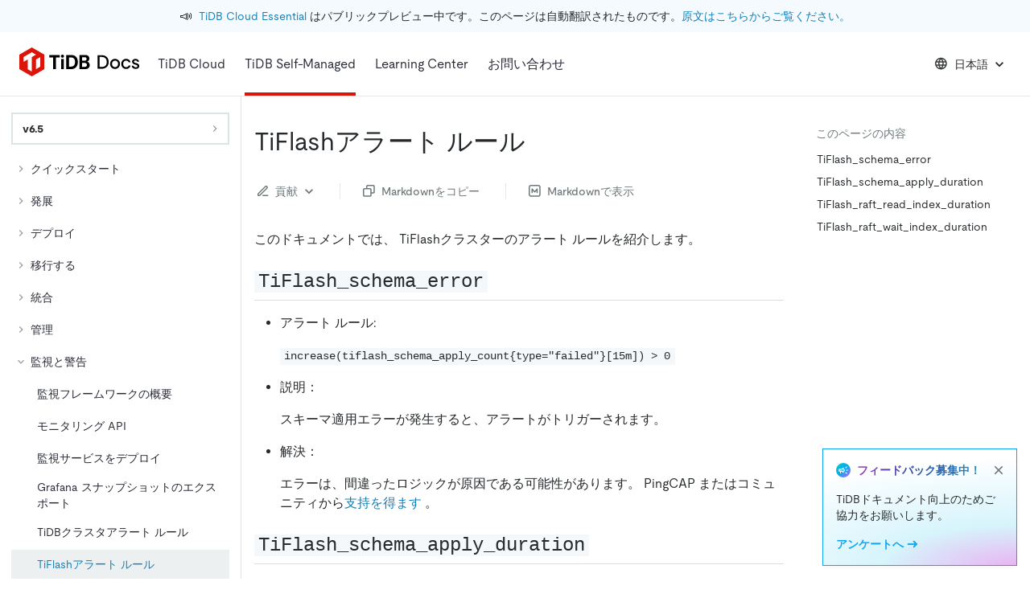

--- FILE ---
content_type: text/html
request_url: https://docs.pingcap.com/ja/tidb/v6.5/tiflash-alert-rules/
body_size: 25387
content:
<!DOCTYPE html><html lang="ja"><head><meta charSet="utf-8"/><meta http-equiv="x-ua-compatible" content="ie=edge"/><meta name="viewport" content="width=device-width, initial-scale=1, shrink-to-fit=no"/><meta name="generator" content="Gatsby 4.25.9"/><meta data-rh="true" name="description" content="Learn the alert rules of the TiFlash cluster."/><meta data-rh="true" property="og:title" content="TiFlash Alert Rules"/><meta data-rh="true" property="og:description" content="Learn the alert rules of the TiFlash cluster."/><meta data-rh="true" property="og:image" content="https://docs-download.pingcap.com/media/images/opengraph.jpg"/><meta data-rh="true" name="twitter:card" content="summary"/><meta data-rh="true" name="twitter:creator" content="@PingCAP"/><meta data-rh="true" name="twitter:title" content="TiFlash Alert Rules"/><meta data-rh="true" name="twitter:description" content="Learn the alert rules of the TiFlash cluster."/><meta data-rh="true" name="doc:lang" content="ja"/><meta data-rh="true" name="doc:type" content="tidb"/><meta data-rh="true" name="doc:version" content="release-6.5"/><link data-identity="gatsby-global-css" href="/styles.9edf2e67ec597dd42b5a.css" rel="stylesheet"/><style data-emotion="css-global 0"></style><style data-emotion="css 1xx3vsu pk5svg 9fd882 1u53qea ae3kd9 15ep6mc agchpx iuftj9 vubbuv 13tqxrv 2iqpys kiou0g 195ggqq irbys9 1vn3uc0 tjg32r 1l6c7y9 pt151d 1w2hxsf 19itmc6 jwr93t 1r5wmim 1fgihx4 88zx00 hboir5 2tzg8 xskeex 1b0uh5x 1yir7ll cxvy0m 1rrdqpg 12mehxg 3jvvyl fhn3dm w8t2sr f81823 szjynw 1uoa4hf 1g11p7i 1guu2k2 11fv84e 1xxsnna 8atqhb 2jyri7 sb2sd0 w0vdto 1q5cbag was4pq 5csqms 1r6sr4y b466e2 1wil8lu 863eo9 ys9aki n4khra 1qafq0s 16rzsu1 11aslls tirkga a7538c liadz 12txbxl 182hzk9 uwm08j wy0buo 1oapptu 1nbrgf1 2n4sq9 ha8tv0 iat7r2 4qoz5v 1syltr5 asx90z 94kxj 179s9c9 8mv08g 1deacqj 1207o6v 1pmugoj 15rgo24 6dn05s 1v0cmhv 11vvcg5">.css-1xx3vsu{background-color:#fff;color:#262A2C;-webkit-transition:box-shadow 300ms cubic-bezier(0.4, 0, 0.2, 1) 0ms;transition:box-shadow 300ms cubic-bezier(0.4, 0, 0.2, 1) 0ms;box-shadow:0px 2px 4px -1px rgba(0,0,0,0.2),0px 4px 5px 0px rgba(0,0,0,0.14),0px 1px 10px 0px rgba(0,0,0,0.12);display:-webkit-box;display:-webkit-flex;display:-ms-flexbox;display:flex;-webkit-flex-direction:column;-ms-flex-direction:column;flex-direction:column;width:100%;box-sizing:border-box;-webkit-flex-shrink:0;-ms-flex-negative:0;flex-shrink:0;position:fixed;z-index:1100;top:0;left:auto;right:0;background-color:#DC150B;color:#fff;z-index:9;background-color:#FFFFFF;box-shadow:none;height:7.5rem;}@media print{.css-1xx3vsu{position:absolute;}}.css-pk5svg{-webkit-flex-shrink:0;-ms-flex-negative:0;flex-shrink:0;min-height:1.5rem;background-color:var(--tiui-palette-peacock-100);-webkit-background-position:bottom left;background-position:bottom left;-webkit-background-size:400px auto;background-size:400px auto;background-repeat:no-repeat;padding-top:0.5rem;padding-bottom:0.5rem;}.css-9fd882{display:-webkit-box;display:-webkit-flex;display:-ms-flexbox;display:flex;-webkit-flex-direction:row;-ms-flex-direction:row;flex-direction:row;-webkit-box-pack:center;-ms-flex-pack:center;-webkit-justify-content:center;justify-content:center;-webkit-align-items:center;-webkit-box-align:center;-ms-flex-align:center;align-items:center;-webkit-box-flex-wrap:wrap;-webkit-flex-wrap:wrap;-ms-flex-wrap:wrap;flex-wrap:wrap;-webkit-text-decoration:none;text-decoration:none;color:#262A2C;height:100%;padding-left:16px;padding-right:16px;}@media (max-width:899.95px){.css-9fd882{padding-left:8px;padding-right:8px;}}.css-9fd882:hover span{-webkit-text-decoration:none;text-decoration:none;}.css-1u53qea{display:-webkit-box;display:-webkit-flex;display:-ms-flexbox;display:flex;-webkit-align-items:center;-webkit-box-align:center;-ms-flex-align:center;align-items:center;padding-right:8px;}.css-ae3kd9{margin:0;font-size:1rem;line-height:1.5rem;font-weight:400;font-style:normal;color:var(--tiui-palette-carbon-900);font-family:moderat,-apple-system,"Poppins","Helvetica Neue",sans-serif,"Noto Sans","Fira Code","IBM Plex Sans","sans-serif";}.css-15ep6mc{margin:0;font-size:0.875rem;line-height:1.25rem;font-weight:400;font-style:normal;color:var(--tiui-palette-carbon-900);font-family:moderat,-apple-system,"Poppins","Helvetica Neue",sans-serif,"Noto Sans","Fira Code","IBM Plex Sans","sans-serif";color:inherit;white-space:pre;}.css-agchpx{position:relative;display:-webkit-box;display:-webkit-flex;display:-ms-flexbox;display:flex;-webkit-align-items:center;-webkit-box-align:center;-ms-flex-align:center;align-items:center;padding-left:16px;padding-right:16px;min-height:56px;height:100%;padding-left:24px;padding-right:24px;border-bottom:1px solid #ECE3E5;}@media (min-width:600px){.css-agchpx{padding-left:24px;padding-right:24px;}}@media (min-width:0px){@media (orientation: landscape){.css-agchpx{min-height:48px;}}}@media (min-width:600px){.css-agchpx{min-height:64px;}}.css-iuftj9{display:-webkit-inline-box;display:-webkit-inline-flex;display:-ms-inline-flexbox;display:inline-flex;-webkit-align-items:center;-webkit-box-align:center;-ms-flex-align:center;align-items:center;-webkit-box-pack:center;-ms-flex-pack:center;-webkit-justify-content:center;justify-content:center;position:relative;box-sizing:border-box;-webkit-tap-highlight-color:transparent;background-color:transparent;outline:0;border:0;margin:0;border-radius:0;padding:0;cursor:pointer;-webkit-user-select:none;-moz-user-select:none;-ms-user-select:none;user-select:none;vertical-align:middle;-moz-appearance:none;-webkit-appearance:none;-webkit-text-decoration:none;text-decoration:none;color:inherit;text-align:center;-webkit-flex:0 0 auto;-ms-flex:0 0 auto;flex:0 0 auto;font-size:1.5rem;padding:8px;border-radius:50%;overflow:visible;color:rgba(0, 0, 0, 0.54);-webkit-transition:background-color 150ms cubic-bezier(0.4, 0, 0.2, 1) 0ms;transition:background-color 150ms cubic-bezier(0.4, 0, 0.2, 1) 0ms;}.css-iuftj9::-moz-focus-inner{border-style:none;}.css-iuftj9.Mui-disabled{pointer-events:none;cursor:default;}@media print{.css-iuftj9{-webkit-print-color-adjust:exact;color-adjust:exact;}}.css-iuftj9:hover{background-color:rgba(0, 0, 0, 0.04);}@media (hover: none){.css-iuftj9:hover{background-color:transparent;}}.css-iuftj9.Mui-disabled{background-color:transparent;color:rgba(0, 0, 0, 0.26);}@media (min-width:1200px){.css-iuftj9{display:none;}}.css-vubbuv{-webkit-user-select:none;-moz-user-select:none;-ms-user-select:none;user-select:none;width:1em;height:1em;display:inline-block;fill:currentColor;-webkit-flex-shrink:0;-ms-flex-negative:0;flex-shrink:0;-webkit-transition:fill 200ms cubic-bezier(0.4, 0, 0.2, 1) 0ms;transition:fill 200ms cubic-bezier(0.4, 0, 0.2, 1) 0ms;font-size:1.5rem;}@media (min-width:0px){.css-13tqxrv{display:none;}}@media (min-width:900px){.css-13tqxrv{display:block;}}.css-2iqpys{display:-webkit-box;display:-webkit-flex;display:-ms-flexbox;display:flex;-webkit-flex-direction:row;-ms-flex-direction:row;flex-direction:row;padding-left:20px;height:100%;}.css-2iqpys>:not(style)+:not(style){margin:0;margin-left:24px;}@media (min-width:0px){.css-2iqpys{display:none;}}@media (min-width:900px){.css-2iqpys{display:-webkit-box;display:-webkit-flex;display:-ms-flexbox;display:flex;}}.css-kiou0g{display:-webkit-box;display:-webkit-flex;display:-ms-flexbox;display:flex;-webkit-align-items:center;-webkit-box-align:center;-ms-flex-align:center;align-items:center;padding-top:0.25rem;padding-bottom:0.25rem;}.css-195ggqq{margin:0;font-size:1rem;line-height:1.5rem;font-weight:400;font-style:normal;color:var(--tiui-palette-carbon-900);font-family:moderat,-apple-system,"Poppins","Helvetica Neue",sans-serif,"Noto Sans","Fira Code","IBM Plex Sans","sans-serif";color:#282a36;padding:12px 0;display:-webkit-inline-box;display:-webkit-inline-flex;display:-ms-inline-flexbox;display:inline-flex;-webkit-align-items:center;-webkit-box-align:center;-ms-flex-align:center;align-items:center;gap:4px;}.css-irbys9{display:-webkit-box;display:-webkit-flex;display:-ms-flexbox;display:flex;-webkit-align-items:center;-webkit-box-align:center;-ms-flex-align:center;align-items:center;padding-top:0.25rem;padding-bottom:0;border-bottom:4px solid #DC150B;}.css-1vn3uc0{color:#282a36;}@media (min-width:900px){.css-1vn3uc0{display:none;}}.css-tjg32r{display:-webkit-inline-box;display:-webkit-inline-flex;display:-ms-inline-flexbox;display:inline-flex;-webkit-align-items:center;-webkit-box-align:center;-ms-flex-align:center;align-items:center;-webkit-box-pack:center;-ms-flex-pack:center;-webkit-justify-content:center;justify-content:center;position:relative;box-sizing:border-box;-webkit-tap-highlight-color:transparent;background-color:transparent;outline:0;border:0;margin:0;border-radius:0;padding:0;cursor:pointer;-webkit-user-select:none;-moz-user-select:none;-ms-user-select:none;user-select:none;vertical-align:middle;-moz-appearance:none;-webkit-appearance:none;-webkit-text-decoration:none;text-decoration:none;color:inherit;text-transform:none;font-family:moderat,-apple-system,"Poppins","Helvetica Neue",sans-serif,"Noto Sans","Fira Code","IBM Plex Sans","sans-serif";font-weight:500;font-size:0.875rem;line-height:1.75;min-width:64px;padding:6px 8px;border-radius:0;-webkit-transition:background-color 250ms cubic-bezier(0.4, 0, 0.2, 1) 0ms,box-shadow 250ms cubic-bezier(0.4, 0, 0.2, 1) 0ms,border-color 250ms cubic-bezier(0.4, 0, 0.2, 1) 0ms,color 250ms cubic-bezier(0.4, 0, 0.2, 1) 0ms;transition:background-color 250ms cubic-bezier(0.4, 0, 0.2, 1) 0ms,box-shadow 250ms cubic-bezier(0.4, 0, 0.2, 1) 0ms,border-color 250ms cubic-bezier(0.4, 0, 0.2, 1) 0ms,color 250ms cubic-bezier(0.4, 0, 0.2, 1) 0ms;color:inherit;border-color:currentColor;box-shadow:none;color:#262A2C;height:32px;}.css-tjg32r::-moz-focus-inner{border-style:none;}.css-tjg32r.Mui-disabled{pointer-events:none;cursor:default;}@media print{.css-tjg32r{-webkit-print-color-adjust:exact;color-adjust:exact;}}.css-tjg32r:hover{-webkit-text-decoration:none;text-decoration:none;background-color:rgba(38, 42, 44, 0.04);}@media (hover: none){.css-tjg32r:hover{background-color:transparent;}}.css-tjg32r.Mui-disabled{color:rgba(0, 0, 0, 0.26);}.css-tjg32r:hover{box-shadow:none;}.css-tjg32r.Mui-focusVisible{box-shadow:none;}.css-tjg32r:active{box-shadow:none;}.css-tjg32r.Mui-disabled{box-shadow:none;}.css-tjg32r:hover{background-color:#EDF0F1;}.css-1l6c7y9{display:inherit;margin-right:8px;margin-left:-4px;}.css-1l6c7y9>*:nth-of-type(1){font-size:20px;}.css-pt151d{display:inherit;margin-right:-4px;margin-left:8px;}.css-pt151d>*:nth-of-type(1){font-size:20px;}.css-1w2hxsf{display:-webkit-box;display:-webkit-flex;display:-ms-flexbox;display:flex;-webkit-flex-direction:row;-ms-flex-direction:row;flex-direction:row;margin-left:auto;-webkit-align-items:center;-webkit-box-align:center;-ms-flex-align:center;align-items:center;}@media (min-width:0px){.css-1w2hxsf>:not(style)+:not(style){margin:0;margin-left:8px;}}@media (min-width:1200px){.css-1w2hxsf>:not(style)+:not(style){margin:0;margin-left:16px;}}.css-19itmc6{color:#262A2C;}.css-jwr93t{display:-webkit-inline-box;display:-webkit-inline-flex;display:-ms-inline-flexbox;display:inline-flex;-webkit-align-items:center;-webkit-box-align:center;-ms-flex-align:center;align-items:center;-webkit-box-pack:center;-ms-flex-pack:center;-webkit-justify-content:center;justify-content:center;position:relative;box-sizing:border-box;-webkit-tap-highlight-color:transparent;background-color:transparent;outline:0;border:0;margin:0;border-radius:0;padding:0;cursor:pointer;-webkit-user-select:none;-moz-user-select:none;-ms-user-select:none;user-select:none;vertical-align:middle;-moz-appearance:none;-webkit-appearance:none;-webkit-text-decoration:none;text-decoration:none;color:inherit;text-align:center;-webkit-flex:0 0 auto;-ms-flex:0 0 auto;flex:0 0 auto;font-size:1.5rem;padding:8px;border-radius:50%;overflow:visible;color:rgba(0, 0, 0, 0.54);-webkit-transition:background-color 150ms cubic-bezier(0.4, 0, 0.2, 1) 0ms;transition:background-color 150ms cubic-bezier(0.4, 0, 0.2, 1) 0ms;color:inherit;}.css-jwr93t::-moz-focus-inner{border-style:none;}.css-jwr93t.Mui-disabled{pointer-events:none;cursor:default;}@media print{.css-jwr93t{-webkit-print-color-adjust:exact;color-adjust:exact;}}.css-jwr93t:hover{background-color:rgba(0, 0, 0, 0.04);}@media (hover: none){.css-jwr93t:hover{background-color:transparent;}}.css-jwr93t.Mui-disabled{background-color:transparent;color:rgba(0, 0, 0, 0.26);}@media (min-width:1200px){.css-jwr93t{display:none;}}.css-1r5wmim{display:-webkit-inline-box;display:-webkit-inline-flex;display:-ms-inline-flexbox;display:inline-flex;-webkit-align-items:center;-webkit-box-align:center;-ms-flex-align:center;align-items:center;-webkit-box-pack:center;-ms-flex-pack:center;-webkit-justify-content:center;justify-content:center;position:relative;box-sizing:border-box;-webkit-tap-highlight-color:transparent;background-color:transparent;outline:0;border:0;margin:0;border-radius:0;padding:0;cursor:pointer;-webkit-user-select:none;-moz-user-select:none;-ms-user-select:none;user-select:none;vertical-align:middle;-moz-appearance:none;-webkit-appearance:none;-webkit-text-decoration:none;text-decoration:none;color:inherit;text-transform:none;font-family:moderat,-apple-system,"Poppins","Helvetica Neue",sans-serif,"Noto Sans","Fira Code","IBM Plex Sans","sans-serif";font-weight:500;font-size:0.875rem;line-height:1.75;min-width:64px;padding:6px 8px;border-radius:0;-webkit-transition:background-color 250ms cubic-bezier(0.4, 0, 0.2, 1) 0ms,box-shadow 250ms cubic-bezier(0.4, 0, 0.2, 1) 0ms,border-color 250ms cubic-bezier(0.4, 0, 0.2, 1) 0ms,color 250ms cubic-bezier(0.4, 0, 0.2, 1) 0ms;transition:background-color 250ms cubic-bezier(0.4, 0, 0.2, 1) 0ms,box-shadow 250ms cubic-bezier(0.4, 0, 0.2, 1) 0ms,border-color 250ms cubic-bezier(0.4, 0, 0.2, 1) 0ms,color 250ms cubic-bezier(0.4, 0, 0.2, 1) 0ms;color:inherit;border-color:currentColor;box-shadow:none;color:#262A2C;height:32px;}.css-1r5wmim::-moz-focus-inner{border-style:none;}.css-1r5wmim.Mui-disabled{pointer-events:none;cursor:default;}@media print{.css-1r5wmim{-webkit-print-color-adjust:exact;color-adjust:exact;}}.css-1r5wmim:hover{-webkit-text-decoration:none;text-decoration:none;background-color:rgba(38, 42, 44, 0.04);}@media (hover: none){.css-1r5wmim:hover{background-color:transparent;}}.css-1r5wmim.Mui-disabled{color:rgba(0, 0, 0, 0.26);}.css-1r5wmim:hover{box-shadow:none;}.css-1r5wmim.Mui-focusVisible{box-shadow:none;}.css-1r5wmim:active{box-shadow:none;}.css-1r5wmim.Mui-disabled{box-shadow:none;}.css-1r5wmim:hover{background-color:#EDF0F1;}@media (min-width:0px){.css-1r5wmim{display:none;}}@media (min-width:1200px){.css-1r5wmim{display:-webkit-inline-box;display:-webkit-inline-flex;display:-ms-inline-flexbox;display:inline-flex;}}.css-1fgihx4{-webkit-user-select:none;-moz-user-select:none;-ms-user-select:none;user-select:none;width:1em;height:1em;display:inline-block;fill:currentColor;-webkit-flex-shrink:0;-ms-flex-negative:0;flex-shrink:0;-webkit-transition:fill 200ms cubic-bezier(0.4, 0, 0.2, 1) 0ms;transition:fill 200ms cubic-bezier(0.4, 0, 0.2, 1) 0ms;font-size:1.5rem;fill:#262A2C;margin-left:-4px;}.css-88zx00{margin-top:7.5rem;display:-webkit-box;display:-webkit-flex;display:-ms-flexbox;display:flex;}.css-hboir5{display:-webkit-box;display:-webkit-flex;display:-ms-flexbox;display:flex;width:100%;}.css-2tzg8{width:18.75rem;border-right:1px solid #E5E4E4;}@media (min-width:0px){.css-2tzg8{display:none;}}@media (min-width:1200px){.css-2tzg8{display:block;}}.css-xskeex{position:-webkit-sticky;position:sticky;top:7.5rem;height:100%;max-height:calc(100vh - 7.5rem);box-sizing:border-box;overflow-y:auto;padding:20px 14px;}.css-1b0uh5x{position:-webkit-sticky;position:sticky;top:-20px;background-color:#fff;margin-top:-20px;margin-left:-16px;margin-right:-16px;padding-top:20px;padding-left:16px;padding-right:16px;z-index:1000;}.css-1yir7ll{display:-webkit-inline-box;display:-webkit-inline-flex;display:-ms-inline-flexbox;display:inline-flex;-webkit-align-items:center;-webkit-box-align:center;-ms-flex-align:center;align-items:center;-webkit-box-pack:center;-ms-flex-pack:center;-webkit-justify-content:center;justify-content:center;position:relative;box-sizing:border-box;-webkit-tap-highlight-color:transparent;background-color:transparent;outline:0;border:0;margin:0;border-radius:0;padding:0;cursor:pointer;-webkit-user-select:none;-moz-user-select:none;-ms-user-select:none;user-select:none;vertical-align:middle;-moz-appearance:none;-webkit-appearance:none;-webkit-text-decoration:none;text-decoration:none;color:inherit;text-transform:none;font-family:moderat,-apple-system,"Poppins","Helvetica Neue",sans-serif,"Noto Sans","Fira Code","IBM Plex Sans","sans-serif";font-weight:500;font-size:0.875rem;line-height:1.75;min-width:64px;padding:6px 8px;border-radius:0;-webkit-transition:background-color 250ms cubic-bezier(0.4, 0, 0.2, 1) 0ms,box-shadow 250ms cubic-bezier(0.4, 0, 0.2, 1) 0ms,border-color 250ms cubic-bezier(0.4, 0, 0.2, 1) 0ms,color 250ms cubic-bezier(0.4, 0, 0.2, 1) 0ms;transition:background-color 250ms cubic-bezier(0.4, 0, 0.2, 1) 0ms,box-shadow 250ms cubic-bezier(0.4, 0, 0.2, 1) 0ms,border-color 250ms cubic-bezier(0.4, 0, 0.2, 1) 0ms,color 250ms cubic-bezier(0.4, 0, 0.2, 1) 0ms;color:#DC150B;box-shadow:none;color:#262A2C;height:32px;width:100%;height:40px;-webkit-box-pack:justify;-webkit-justify-content:space-between;justify-content:space-between;border-style:solid;border-width:2px;margin-bottom:1rem;border-color:#DCE3E5;}.css-1yir7ll::-moz-focus-inner{border-style:none;}.css-1yir7ll.Mui-disabled{pointer-events:none;cursor:default;}@media print{.css-1yir7ll{-webkit-print-color-adjust:exact;color-adjust:exact;}}.css-1yir7ll:hover{-webkit-text-decoration:none;text-decoration:none;background-color:rgba(220, 21, 11, 0.04);}@media (hover: none){.css-1yir7ll:hover{background-color:transparent;}}.css-1yir7ll.Mui-disabled{color:rgba(0, 0, 0, 0.26);}.css-1yir7ll:hover{box-shadow:none;}.css-1yir7ll.Mui-focusVisible{box-shadow:none;}.css-1yir7ll:active{box-shadow:none;}.css-1yir7ll.Mui-disabled{box-shadow:none;}.css-1yir7ll:hover{background-color:#EDF0F1;}.css-1yir7ll:hover{border-color:#9FA9AD;background-color:#fff;}.css-cxvy0m{margin:0;font-size:1rem;line-height:1.5rem;font-weight:400;font-style:normal;color:var(--tiui-palette-carbon-900);font-family:moderat,-apple-system,"Poppins","Helvetica Neue",sans-serif,"Noto Sans","Fira Code","IBM Plex Sans","sans-serif";padding:0 0.25rem;font-size:0.875rem;line-height:1.25rem;font-weight:700;}.css-1rrdqpg{-webkit-user-select:none;-moz-user-select:none;-ms-user-select:none;user-select:none;width:1em;height:1em;display:inline-block;fill:currentColor;-webkit-flex-shrink:0;-ms-flex-negative:0;flex-shrink:0;-webkit-transition:fill 200ms cubic-bezier(0.4, 0, 0.2, 1) 0ms;transition:fill 200ms cubic-bezier(0.4, 0, 0.2, 1) 0ms;font-size:1.5rem;-webkit-transform:rotate(0deg);-moz-transform:rotate(0deg);-ms-transform:rotate(0deg);transform:rotate(0deg);height:16px;width:16px;fill:#999999;margin-right:0.25rem;}.css-12mehxg{padding:0;margin:0;list-style:none;outline:0;}.css-3jvvyl{list-style:none;margin:0;padding:0;outline:0;}.css-3jvvyl .MuiTreeItem-content{color:#282a36;}.css-3jvvyl .MuiTreeItem-content:hover{background-color:#F5F8FA;}.css-3jvvyl .MuiTreeItem-content.Mui-selected,.css-3jvvyl .MuiTreeItem-content.Mui-selected.Mui-focused,.css-3jvvyl .MuiTreeItem-content.Mui-selected:hover{background-color:#EDF0F1;color:#1480B8;}.css-3jvvyl .MuiTreeItem-content.Mui-selected svg.MuiTreeItem-ChevronRightIcon,.css-3jvvyl .MuiTreeItem-content.Mui-selected.Mui-focused svg.MuiTreeItem-ChevronRightIcon,.css-3jvvyl .MuiTreeItem-content.Mui-selected:hover svg.MuiTreeItem-ChevronRightIcon{fill:#6F787B;}.css-3jvvyl .MuiTreeItem-content.Mui-focused{background-color:#f9f9f9;}.css-3jvvyl .MuiTreeItem-content .MuiTreeItem-label{font-weight:inherit;color:inherit;padding-left:0;}.css-3jvvyl .MuiTreeItem-content .MuiTreeItem-iconContainer{display:none;}.css-3jvvyl .MuiTreeItem-group{margin-left:0;}.css-fhn3dm{padding:0 8px;width:100%;display:-webkit-box;display:-webkit-flex;display:-ms-flexbox;display:flex;-webkit-align-items:center;-webkit-box-align:center;-ms-flex-align:center;align-items:center;cursor:pointer;-webkit-tap-highlight-color:transparent;}.css-fhn3dm:hover{background-color:rgba(0, 0, 0, 0.04);}@media (hover: none){.css-fhn3dm:hover{background-color:transparent;}}.css-fhn3dm.Mui-disabled{opacity:0.38;background-color:transparent;}.css-fhn3dm.Mui-focused{background-color:rgba(0, 0, 0, 0.12);}.css-fhn3dm.Mui-selected{background-color:rgba(220, 21, 11, 0.08);}.css-fhn3dm.Mui-selected:hover{background-color:rgba(220, 21, 11, 0.12);}@media (hover: none){.css-fhn3dm.Mui-selected:hover{background-color:rgba(220, 21, 11, 0.08);}}.css-fhn3dm.Mui-selected.Mui-focused{background-color:rgba(220, 21, 11, 0.2);}.css-fhn3dm .MuiTreeItem-iconContainer{margin-right:4px;width:15px;display:-webkit-box;display:-webkit-flex;display:-ms-flexbox;display:flex;-webkit-flex-shrink:0;-ms-flex-negative:0;flex-shrink:0;-webkit-box-pack:center;-ms-flex-pack:center;-webkit-justify-content:center;justify-content:center;}.css-fhn3dm .MuiTreeItem-iconContainer svg{font-size:18px;}.css-fhn3dm .MuiTreeItem-label{width:100%;min-width:0;padding-left:4px;position:relative;font-size:1rem;line-height:1.5rem;font-weight:400;font-style:normal;color:var(--tiui-palette-carbon-900);font-family:moderat,-apple-system,"Poppins","Helvetica Neue",sans-serif,"Noto Sans","Fira Code","IBM Plex Sans","sans-serif";}.css-w8t2sr{display:-webkit-box;display:-webkit-flex;display:-ms-flexbox;display:flex;-webkit-flex-direction:row;-ms-flex-direction:row;flex-direction:row;min-height:1.75rem;-webkit-align-items:center;-webkit-box-align:center;-ms-flex-align:center;align-items:center;padding-left:0px;padding-top:0.25rem;padding-bottom:0.25rem;}.css-f81823{width:16px;height:16px;-webkit-flex-shrink:0;-ms-flex-negative:0;flex-shrink:0;}.css-szjynw{display:-webkit-box;display:-webkit-flex;display:-ms-flexbox;display:flex;-webkit-flex-direction:row;-ms-flex-direction:row;flex-direction:row;gap:4px;width:100%;}.css-1uoa4hf{overflow:hidden;text-overflow:ellipsis;-webkit-flex-shrink:1;-ms-flex-negative:1;flex-shrink:1;-webkit-box-flex:0;-webkit-flex-grow:0;-ms-flex-positive:0;flex-grow:0;}.css-1g11p7i{margin:0;font-size:1rem;line-height:1.5rem;font-weight:400;font-style:normal;color:var(--tiui-palette-carbon-900);font-family:moderat,-apple-system,"Poppins","Helvetica Neue",sans-serif,"Noto Sans","Fira Code","IBM Plex Sans","sans-serif";color:inherit;font-size:0.875rem;line-height:1.25rem;word-break:break-word;}.css-1guu2k2{-webkit-user-select:none;-moz-user-select:none;-ms-user-select:none;user-select:none;width:1em;height:1em;display:inline-block;fill:currentColor;-webkit-flex-shrink:0;-ms-flex-negative:0;flex-shrink:0;-webkit-transition:fill 200ms cubic-bezier(0.4, 0, 0.2, 1) 0ms;transition:fill 200ms cubic-bezier(0.4, 0, 0.2, 1) 0ms;font-size:1.5rem;-webkit-flex-shrink:0;-ms-flex-negative:0;flex-shrink:0;fill:#999999;height:16px;width:16px;margin-left:auto;-webkit-transform:translateX(-4px);-moz-transform:translateX(-4px);-ms-transform:translateX(-4px);transform:translateX(-4px);}.css-11fv84e{-webkit-user-select:none;-moz-user-select:none;-ms-user-select:none;user-select:none;width:1em;height:1em;display:inline-block;fill:currentColor;-webkit-flex-shrink:0;-ms-flex-negative:0;flex-shrink:0;-webkit-transition:fill 200ms cubic-bezier(0.4, 0, 0.2, 1) 0ms;transition:fill 200ms cubic-bezier(0.4, 0, 0.2, 1) 0ms;font-size:1.5rem;-webkit-flex-shrink:0;-ms-flex-negative:0;flex-shrink:0;fill:#999999;height:16px;width:16px;margin-left:auto;-webkit-transform:translateX(-4px) rotate(90deg);-moz-transform:translateX(-4px) rotate(90deg);-ms-transform:translateX(-4px) rotate(90deg);transform:translateX(-4px) rotate(90deg);}.css-1xxsnna{height:auto;overflow:visible;-webkit-transition:height 300ms cubic-bezier(0.4, 0, 0.2, 1) 0ms;transition:height 300ms cubic-bezier(0.4, 0, 0.2, 1) 0ms;margin:0;padding:0;margin-left:17px;}.css-8atqhb{width:100%;}.css-2jyri7{display:-webkit-box;display:-webkit-flex;display:-ms-flexbox;display:flex;-webkit-flex-direction:row;-ms-flex-direction:row;flex-direction:row;min-height:1.75rem;-webkit-align-items:center;-webkit-box-align:center;-ms-flex-align:center;align-items:center;padding-left:8px;padding-top:0.25rem;padding-bottom:0.25rem;}.css-sb2sd0{width:100%;}@media (min-width:1200px){.css-sb2sd0{max-width:calc(100% - 18.75rem);}}.css-w0vdto{max-width:1200px;width:100%;margin-left:auto;margin-right:auto;display:block;box-sizing:border-box;}.css-1q5cbag{display:-webkit-box;display:-webkit-flex;display:-ms-flexbox;display:flex;-webkit-flex-direction:column;-ms-flex-direction:column;flex-direction:column;}@media (min-width:0px){.css-1q5cbag{-webkit-flex-direction:column-reverse;-ms-flex-direction:column-reverse;flex-direction:column-reverse;}}@media (min-width:900px){.css-1q5cbag{-webkit-flex-direction:row;-ms-flex-direction:row;flex-direction:row;}}.css-was4pq{padding:36px 16px;box-sizing:border-box;}@media (min-width:0px){.css-was4pq{width:100%;}}@media (min-width:900px){.css-was4pq{width:calc(100% - 290px);}}.css-5csqms{width:100%;margin-left:auto;box-sizing:border-box;margin-right:auto;display:block;}@media (min-width:1200px){.css-5csqms{max-width:1200px;}}.css-1r6sr4y{display:-webkit-box;display:-webkit-flex;display:-ms-flexbox;display:flex;-webkit-flex-direction:row;-ms-flex-direction:row;flex-direction:row;-webkit-align-items:center;-webkit-box-align:center;-ms-flex-align:center;align-items:center;justify-items:center;-webkit-box-flex-wrap:wrap;-webkit-flex-wrap:wrap;-ms-flex-wrap:wrap;flex-wrap:wrap;}.css-1r6sr4y>:not(style)+:not(style){margin:0;margin-left:24px;}.css-b466e2{display:-webkit-inline-box;display:-webkit-inline-flex;display:-ms-inline-flexbox;display:inline-flex;-webkit-align-items:center;-webkit-box-align:center;-ms-flex-align:center;align-items:center;-webkit-box-pack:center;-ms-flex-pack:center;-webkit-justify-content:center;justify-content:center;position:relative;box-sizing:border-box;-webkit-tap-highlight-color:transparent;background-color:transparent;outline:0;border:0;margin:0;border-radius:0;padding:0;cursor:pointer;-webkit-user-select:none;-moz-user-select:none;-ms-user-select:none;user-select:none;vertical-align:middle;-moz-appearance:none;-webkit-appearance:none;-webkit-text-decoration:none;text-decoration:none;color:inherit;text-transform:none;font-family:moderat,-apple-system,"Poppins","Helvetica Neue",sans-serif,"Noto Sans","Fira Code","IBM Plex Sans","sans-serif";font-weight:500;font-size:0.875rem;line-height:1.75;min-width:64px;padding:6px 8px;border-radius:0;-webkit-transition:background-color 250ms cubic-bezier(0.4, 0, 0.2, 1) 0ms,box-shadow 250ms cubic-bezier(0.4, 0, 0.2, 1) 0ms,border-color 250ms cubic-bezier(0.4, 0, 0.2, 1) 0ms,color 250ms cubic-bezier(0.4, 0, 0.2, 1) 0ms;transition:background-color 250ms cubic-bezier(0.4, 0, 0.2, 1) 0ms,box-shadow 250ms cubic-bezier(0.4, 0, 0.2, 1) 0ms,border-color 250ms cubic-bezier(0.4, 0, 0.2, 1) 0ms,color 250ms cubic-bezier(0.4, 0, 0.2, 1) 0ms;color:inherit;border-color:currentColor;box-shadow:none;color:#262A2C;height:32px;text-transform:none;color:#6F787B;}.css-b466e2::-moz-focus-inner{border-style:none;}.css-b466e2.Mui-disabled{pointer-events:none;cursor:default;}@media print{.css-b466e2{-webkit-print-color-adjust:exact;color-adjust:exact;}}.css-b466e2:hover{-webkit-text-decoration:none;text-decoration:none;background-color:rgba(38, 42, 44, 0.04);}@media (hover: none){.css-b466e2:hover{background-color:transparent;}}.css-b466e2.Mui-disabled{color:rgba(0, 0, 0, 0.26);}.css-b466e2:hover{box-shadow:none;}.css-b466e2.Mui-focusVisible{box-shadow:none;}.css-b466e2:active{box-shadow:none;}.css-b466e2.Mui-disabled{box-shadow:none;}.css-b466e2:hover{background-color:#EDF0F1;}.css-1wil8lu{-webkit-user-select:none;-moz-user-select:none;-ms-user-select:none;user-select:none;width:1em;height:1em;display:inline-block;fill:currentColor;-webkit-flex-shrink:0;-ms-flex-negative:0;flex-shrink:0;-webkit-transition:fill 200ms cubic-bezier(0.4, 0, 0.2, 1) 0ms;transition:fill 200ms cubic-bezier(0.4, 0, 0.2, 1) 0ms;font-size:1.5rem;fill:#6F787B;margin-left:-4px;}.css-863eo9{margin:0;-webkit-flex-shrink:0;-ms-flex-negative:0;flex-shrink:0;border-width:0;border-style:solid;border-color:rgba(0, 0, 0, 0.12);border-bottom-width:0;height:100%;border-right-width:thin;-webkit-align-self:center;-ms-flex-item-align:center;align-self:center;width:1px;height:20px!important;background-color:#ECE3E5!important;}.css-ys9aki{margin:0;font-size:2rem;font-weight:500;font-style:normal;line-height:3rem;color:var(--tiui-palette-carbon-900);font-family:moderat,-apple-system,"Poppins","Helvetica Neue",sans-serif,"Noto Sans","Fira Code","IBM Plex Sans","sans-serif";color:#262A2C;font-size:1.5rem;font-weight:500;line-height:1.25;margin-top:24px;margin-bottom:16px;padding-bottom:0.3em;border-bottom:1px solid #d8dee4;}.css-n4khra{display:-webkit-box;display:-webkit-flex;display:-ms-flexbox;display:flex;-webkit-flex-direction:row;-ms-flex-direction:row;flex-direction:row;margin-bottom:48px;}.css-n4khra>:not(style)+:not(style){margin:0;margin-left:16px;}.css-1qafq0s{display:-webkit-inline-box;display:-webkit-inline-flex;display:-ms-inline-flexbox;display:inline-flex;-webkit-align-items:center;-webkit-box-align:center;-ms-flex-align:center;align-items:center;-webkit-box-pack:center;-ms-flex-pack:center;-webkit-justify-content:center;justify-content:center;position:relative;box-sizing:border-box;-webkit-tap-highlight-color:transparent;background-color:transparent;outline:0;border:0;margin:0;border-radius:0;padding:0;cursor:pointer;-webkit-user-select:none;-moz-user-select:none;-ms-user-select:none;user-select:none;vertical-align:middle;-moz-appearance:none;-webkit-appearance:none;-webkit-text-decoration:none;text-decoration:none;color:inherit;text-transform:none;font-family:moderat,-apple-system,"Poppins","Helvetica Neue",sans-serif,"Noto Sans","Fira Code","IBM Plex Sans","sans-serif";font-weight:500;font-size:0.8125rem;line-height:1.75;min-width:64px;padding:3px 9px;border-radius:0;-webkit-transition:background-color 250ms cubic-bezier(0.4, 0, 0.2, 1) 0ms,box-shadow 250ms cubic-bezier(0.4, 0, 0.2, 1) 0ms,border-color 250ms cubic-bezier(0.4, 0, 0.2, 1) 0ms,color 250ms cubic-bezier(0.4, 0, 0.2, 1) 0ms;transition:background-color 250ms cubic-bezier(0.4, 0, 0.2, 1) 0ms,box-shadow 250ms cubic-bezier(0.4, 0, 0.2, 1) 0ms,border-color 250ms cubic-bezier(0.4, 0, 0.2, 1) 0ms,color 250ms cubic-bezier(0.4, 0, 0.2, 1) 0ms;border:1px solid rgba(220, 21, 11, 0.5);color:#DC150B;box-shadow:none;color:#262A2C;border-color:#D9D9D9;background-color:#F9F9F9;background-color:#F9F9F9;border-color:#D9D9D9;color:#262A2C;}.css-1qafq0s::-moz-focus-inner{border-style:none;}.css-1qafq0s.Mui-disabled{pointer-events:none;cursor:default;}@media print{.css-1qafq0s{-webkit-print-color-adjust:exact;color-adjust:exact;}}.css-1qafq0s:hover{-webkit-text-decoration:none;text-decoration:none;background-color:rgba(220, 21, 11, 0.04);border:1px solid #DC150B;}@media (hover: none){.css-1qafq0s:hover{background-color:transparent;}}.css-1qafq0s.Mui-disabled{color:rgba(0, 0, 0, 0.26);border:1px solid rgba(0, 0, 0, 0.12);}.css-1qafq0s:hover{box-shadow:none;}.css-1qafq0s.Mui-focusVisible{box-shadow:none;}.css-1qafq0s:active{box-shadow:none;}.css-1qafq0s.Mui-disabled{box-shadow:none;}.css-1qafq0s:hover{border-color:#262A2C;background-color:#F9F9F9;}.css-1qafq0s:hover{background-color:#F9F9F9;border-color:#262A2C;}.css-1qafq0s .MuiButton-startIcon{margin-right:4px;}.css-16rzsu1{display:inherit;margin-right:8px;margin-left:-2px;}.css-16rzsu1>*:nth-of-type(1){font-size:18px;}.css-11aslls{-webkit-user-select:none;-moz-user-select:none;-ms-user-select:none;user-select:none;width:1em;height:1em;display:inline-block;fill:currentColor;-webkit-flex-shrink:0;-ms-flex-negative:0;flex-shrink:0;-webkit-transition:fill 200ms cubic-bezier(0.4, 0, 0.2, 1) 0ms;transition:fill 200ms cubic-bezier(0.4, 0, 0.2, 1) 0ms;font-size:1.5rem;width:14px;height:14px;}.css-tirkga{width:290px;}@media (min-width:0px){.css-tirkga{display:none;}}@media (min-width:900px){.css-tirkga{display:block;}}.css-a7538c{position:-webkit-sticky;position:sticky;top:7.5rem;height:100%;max-height:calc(100vh - 7.5rem);overflow-y:auto;padding:36px 16px;display:-webkit-box;display:-webkit-flex;display:-ms-flexbox;display:flex;-webkit-flex-direction:column;-ms-flex-direction:column;flex-direction:column;gap:36px;}.css-liadz{margin:0;font-size:1rem;line-height:1.5rem;font-weight:400;font-style:normal;color:var(--tiui-palette-carbon-900);font-family:moderat,-apple-system,"Poppins","Helvetica Neue",sans-serif,"Noto Sans","Fira Code","IBM Plex Sans","sans-serif";color:#6F787B;padding-left:0.5rem;font-size:0.875rem;font-weight:500;line-height:1.25rem;padding-bottom:0.5rem;}.css-12txbxl{margin:0;font-size:1rem;line-height:1.5rem;font-weight:400;font-style:normal;color:var(--tiui-palette-carbon-900);font-family:moderat,-apple-system,"Poppins","Helvetica Neue",sans-serif,"Noto Sans","Fira Code","IBM Plex Sans","sans-serif";list-style:none;padding:0px;}.css-182hzk9{margin:0;font-size:1rem;line-height:1.5rem;font-weight:400;font-style:normal;color:var(--tiui-palette-carbon-900);font-family:moderat,-apple-system,"Poppins","Helvetica Neue",sans-serif,"Noto Sans","Fira Code","IBM Plex Sans","sans-serif";color:inherit;display:-webkit-box;display:-webkit-flex;display:-ms-flexbox;display:flex;-webkit-text-decoration:none;text-decoration:none;font-size:14px;line-height:1.25rem;border-left:1px solid transparent;padding-left:0.5rem;padding-top:0.25rem;padding-bottom:0.25rem;font-weight:400;}.css-182hzk9:hover{color:#999999;border-left:1px solid #999999;}.css-uwm08j{padding:1rem;}@media (min-width:900px){.css-uwm08j{display:none;}}.css-wy0buo{display:-webkit-inline-box;display:-webkit-inline-flex;display:-ms-inline-flexbox;display:inline-flex;-webkit-align-items:center;-webkit-box-align:center;-ms-flex-align:center;align-items:center;-webkit-box-pack:center;-ms-flex-pack:center;-webkit-justify-content:center;justify-content:center;position:relative;box-sizing:border-box;-webkit-tap-highlight-color:transparent;background-color:transparent;outline:0;border:0;margin:0;border-radius:0;padding:0;cursor:pointer;-webkit-user-select:none;-moz-user-select:none;-ms-user-select:none;user-select:none;vertical-align:middle;-moz-appearance:none;-webkit-appearance:none;-webkit-text-decoration:none;text-decoration:none;color:inherit;text-transform:none;font-family:moderat,-apple-system,"Poppins","Helvetica Neue",sans-serif,"Noto Sans","Fira Code","IBM Plex Sans","sans-serif";font-weight:500;font-size:0.875rem;line-height:1.75;min-width:64px;padding:5px 15px;border-radius:0;-webkit-transition:background-color 250ms cubic-bezier(0.4, 0, 0.2, 1) 0ms,box-shadow 250ms cubic-bezier(0.4, 0, 0.2, 1) 0ms,border-color 250ms cubic-bezier(0.4, 0, 0.2, 1) 0ms,color 250ms cubic-bezier(0.4, 0, 0.2, 1) 0ms;transition:background-color 250ms cubic-bezier(0.4, 0, 0.2, 1) 0ms,box-shadow 250ms cubic-bezier(0.4, 0, 0.2, 1) 0ms,border-color 250ms cubic-bezier(0.4, 0, 0.2, 1) 0ms,color 250ms cubic-bezier(0.4, 0, 0.2, 1) 0ms;border:1px solid rgba(220, 21, 11, 0.5);color:#DC150B;box-shadow:none;color:#262A2C;border-color:#D9D9D9;background-color:#F9F9F9;height:32px;width:100%;}.css-wy0buo::-moz-focus-inner{border-style:none;}.css-wy0buo.Mui-disabled{pointer-events:none;cursor:default;}@media print{.css-wy0buo{-webkit-print-color-adjust:exact;color-adjust:exact;}}.css-wy0buo:hover{-webkit-text-decoration:none;text-decoration:none;background-color:rgba(220, 21, 11, 0.04);border:1px solid #DC150B;}@media (hover: none){.css-wy0buo:hover{background-color:transparent;}}.css-wy0buo.Mui-disabled{color:rgba(0, 0, 0, 0.26);border:1px solid rgba(0, 0, 0, 0.12);}.css-wy0buo:hover{box-shadow:none;}.css-wy0buo.Mui-focusVisible{box-shadow:none;}.css-wy0buo:active{box-shadow:none;}.css-wy0buo.Mui-disabled{box-shadow:none;}.css-wy0buo:hover{border-color:#262A2C;background-color:#F9F9F9;}.css-1oapptu{width:-webkit-fit-content;width:-moz-fit-content;width:fit-content;position:fixed;bottom:1rem;right:1rem;z-index:9;}.css-1nbrgf1{background-color:#000;}.css-2n4sq9{max-width:1440px;padding:30px 64px;margin:0 auto;}.css-ha8tv0{display:-webkit-box;display:-webkit-flex;display:-ms-flexbox;display:flex;-webkit-flex-direction:row;-ms-flex-direction:row;flex-direction:row;-webkit-box-pack:justify;-webkit-justify-content:space-between;justify-content:space-between;row-gap:4rem;}@media (min-width:0px){.css-ha8tv0{-webkit-box-flex-wrap:wrap;-webkit-flex-wrap:wrap;-ms-flex-wrap:wrap;flex-wrap:wrap;}}@media (min-width:900px){.css-ha8tv0{-webkit-box-flex-wrap:nowrap;-webkit-flex-wrap:nowrap;-ms-flex-wrap:nowrap;flex-wrap:nowrap;}}.css-iat7r2{display:-webkit-box;display:-webkit-flex;display:-ms-flexbox;display:flex;-webkit-flex-direction:column;-ms-flex-direction:column;flex-direction:column;gap:26px;}.css-4qoz5v{margin:0;font-size:1rem;line-height:1.5rem;font-weight:400;font-style:normal;color:var(--tiui-palette-carbon-900);font-family:moderat,-apple-system,"Poppins","Helvetica Neue",sans-serif,"Noto Sans","Fira Code","IBM Plex Sans","sans-serif";color:#A2ADB9;font-family:moderat mono;font-size:15px;}.css-1syltr5{display:-webkit-box;display:-webkit-flex;display:-ms-flexbox;display:flex;-webkit-flex-direction:column;-ms-flex-direction:column;flex-direction:column;gap:10px;min-width:6.75rem;}.css-asx90z{margin:0;font-size:1rem;line-height:1.5rem;font-weight:400;font-style:normal;color:var(--tiui-palette-carbon-900);font-family:moderat,-apple-system,"Poppins","Helvetica Neue",sans-serif,"Noto Sans","Fira Code","IBM Plex Sans","sans-serif";width:-webkit-fit-content;width:-moz-fit-content;width:fit-content;}.css-94kxj{margin:0;font-size:1rem;line-height:1.5rem;font-weight:400;font-style:normal;color:var(--tiui-palette-carbon-900);font-family:moderat,-apple-system,"Poppins","Helvetica Neue",sans-serif,"Noto Sans","Fira Code","IBM Plex Sans","sans-serif";color:#fff;-webkit-transition:color 0.2s ease-in-out;transition:color 0.2s ease-in-out;}.css-94kxj:hover{color:#A2ADB9;}.css-179s9c9{display:-webkit-box;display:-webkit-flex;display:-ms-flexbox;display:flex;-webkit-flex-direction:column;-ms-flex-direction:column;flex-direction:column;gap:26px;}@media (min-width:0px){.css-179s9c9{display:none;}}@media (min-width:900px){.css-179s9c9{display:-webkit-box;display:-webkit-flex;display:-ms-flexbox;display:flex;}}.css-8mv08g{display:-webkit-box;display:-webkit-flex;display:-ms-flexbox;display:flex;-webkit-flex-direction:column;-ms-flex-direction:column;flex-direction:column;-webkit-flex-direction:row;-ms-flex-direction:row;flex-direction:row;-webkit-box-flex-wrap:wrap;-webkit-flex-wrap:wrap;-ms-flex-wrap:wrap;flex-wrap:wrap;-webkit-box-pack:center;-ms-flex-pack:center;-webkit-justify-content:center;justify-content:center;}.css-1deacqj{display:-webkit-inline-box;display:-webkit-inline-flex;display:-ms-inline-flexbox;display:inline-flex;-webkit-align-items:center;-webkit-box-align:center;-ms-flex-align:center;align-items:center;-webkit-box-pack:center;-ms-flex-pack:center;-webkit-justify-content:center;justify-content:center;position:relative;box-sizing:border-box;-webkit-tap-highlight-color:transparent;background-color:transparent;outline:0;border:0;margin:0;border-radius:0;padding:0;cursor:pointer;-webkit-user-select:none;-moz-user-select:none;-ms-user-select:none;user-select:none;vertical-align:middle;-moz-appearance:none;-webkit-appearance:none;-webkit-text-decoration:none;text-decoration:none;color:inherit;text-align:center;-webkit-flex:0 0 auto;-ms-flex:0 0 auto;flex:0 0 auto;font-size:1.5rem;padding:8px;border-radius:50%;overflow:visible;color:rgba(0, 0, 0, 0.54);-webkit-transition:background-color 150ms cubic-bezier(0.4, 0, 0.2, 1) 0ms;transition:background-color 150ms cubic-bezier(0.4, 0, 0.2, 1) 0ms;color:inherit;}.css-1deacqj::-moz-focus-inner{border-style:none;}.css-1deacqj.Mui-disabled{pointer-events:none;cursor:default;}@media print{.css-1deacqj{-webkit-print-color-adjust:exact;color-adjust:exact;}}.css-1deacqj:hover{background-color:rgba(0, 0, 0, 0.04);}@media (hover: none){.css-1deacqj:hover{background-color:transparent;}}.css-1deacqj.Mui-disabled{background-color:transparent;color:rgba(0, 0, 0, 0.26);}.css-1207o6v{display:-webkit-box;display:-webkit-flex;display:-ms-flexbox;display:flex;-webkit-flex-direction:column;-ms-flex-direction:column;flex-direction:column;-webkit-align-items:center;-webkit-box-align:center;-ms-flex-align:center;align-items:center;padding-top:4.5rem;gap:2.5rem;}@media (min-width:900px){.css-1207o6v{display:none;}}.css-1pmugoj{-webkit-user-select:none;-moz-user-select:none;-ms-user-select:none;user-select:none;width:1em;height:1em;display:inline-block;fill:currentColor;-webkit-flex-shrink:0;-ms-flex-negative:0;flex-shrink:0;-webkit-transition:fill 200ms cubic-bezier(0.4, 0, 0.2, 1) 0ms;transition:fill 200ms cubic-bezier(0.4, 0, 0.2, 1) 0ms;font-size:1.5rem;width:6.125rem;height:1.625rem;}.css-15rgo24{display:-webkit-box;display:-webkit-flex;display:-ms-flexbox;display:flex;-webkit-flex-direction:row;-ms-flex-direction:row;flex-direction:row;padding-top:66px;}.css-15rgo24>:not(style)+:not(style){margin:0;margin-left:12px;}.css-6dn05s{margin:0;font-size:0.875rem;line-height:1.25rem;font-weight:400;font-style:normal;color:var(--tiui-palette-carbon-900);font-family:moderat,-apple-system,"Poppins","Helvetica Neue",sans-serif,"Noto Sans","Fira Code","IBM Plex Sans","sans-serif";color:#A2ADB9;font-family:moderat mono;}@media (min-width:0px){.css-6dn05s{text-align:center;}}@media (min-width:900px){.css-6dn05s{text-align:left;}}.css-1v0cmhv{margin:0;font-size:0.875rem;line-height:1.25rem;font-weight:400;font-style:normal;color:var(--tiui-palette-carbon-900);font-family:moderat,-apple-system,"Poppins","Helvetica Neue",sans-serif,"Noto Sans","Fira Code","IBM Plex Sans","sans-serif";color:#A2ADB9;font-family:moderat mono;}.css-11vvcg5{margin:0;font-size:0.875rem;line-height:1.25rem;font-weight:400;font-style:normal;color:var(--tiui-palette-carbon-900);font-family:moderat,-apple-system,"Poppins","Helvetica Neue",sans-serif,"Noto Sans","Fira Code","IBM Plex Sans","sans-serif";color:#A2ADB9;-webkit-text-decoration:underline;text-decoration:underline;text-decoration-color:rgba(162, 173, 185, 0.4);color:#A2ADB9;font-family:moderat mono;margin-left:.2rem;-webkit-text-decoration:none;text-decoration:none;-webkit-transition:color 0.2s ease-in-out;transition:color 0.2s ease-in-out;}.css-11vvcg5:hover{text-decoration-color:inherit;}@media (min-width:0px){.css-11vvcg5{text-align:center;}}@media (min-width:900px){.css-11vvcg5{text-align:left;}}.css-11vvcg5:hover{color:#fff;}</style><script data-gatsby="web-vitals-polyfill">
              !function(){var e,t,n,i,r={passive:!0,capture:!0},a=new Date,o=function(){i=[],t=-1,e=null,f(addEventListener)},c=function(i,r){e||(e=r,t=i,n=new Date,f(removeEventListener),u())},u=function(){if(t>=0&&t<n-a){var r={entryType:"first-input",name:e.type,target:e.target,cancelable:e.cancelable,startTime:e.timeStamp,processingStart:e.timeStamp+t};i.forEach((function(e){e(r)})),i=[]}},s=function(e){if(e.cancelable){var t=(e.timeStamp>1e12?new Date:performance.now())-e.timeStamp;"pointerdown"==e.type?function(e,t){var n=function(){c(e,t),a()},i=function(){a()},a=function(){removeEventListener("pointerup",n,r),removeEventListener("pointercancel",i,r)};addEventListener("pointerup",n,r),addEventListener("pointercancel",i,r)}(t,e):c(t,e)}},f=function(e){["mousedown","keydown","touchstart","pointerdown"].forEach((function(t){return e(t,s,r)}))},p="hidden"===document.visibilityState?0:1/0;addEventListener("visibilitychange",(function e(t){"hidden"===document.visibilityState&&(p=t.timeStamp,removeEventListener("visibilitychange",e,!0))}),!0);o(),self.webVitals={firstInputPolyfill:function(e){i.push(e),u()},resetFirstInputPolyfill:o,get firstHiddenTime(){return p}}}();
            </script><script>window.dataLayer = window.dataLayer || [];window.dataLayer.push({"platform":"gatsby"}); (function(w,d,s,l,i){w[l]=w[l]||[];w[l].push({'gtm.start': new Date().getTime(),event:'gtm.js'});var f=d.getElementsByTagName(s)[0], j=d.createElement(s),dl=l!='dataLayer'?'&l='+l:'';j.async=true;j.src= 'https://www.googletagmanager.com/gtm.js?id='+i+dl+'';f.parentNode.insertBefore(j,f); })(window,document,'script','dataLayer', 'GTM-WQG8Z75');</script><script>(function(w,d,s,l,i){w[l]=w[l]||[];w[l].push({'gtm.start': new Date().getTime(),event:'gtm.js'});var f=d.getElementsByTagName(s)[0], j=d.createElement(s),dl=l!='dataLayer'?'&l='+l:'';j.async=true;j.src= 'https://www.googletagmanager.com/gtm.js?id='+i+dl+'';f.parentNode.insertBefore(j,f); })(window,document,'script','dataLayer', 'GTM-TPX49SBK');</script><title data-rh="true">TiFlash Alert Rules | TiDB Docs</title><link data-rh="true" rel="icon" sizes="48x48" href="/static/c565fb7871c56153a32359ea1b1b284c/favicon-48x48.ico"/><link data-rh="true" rel="icon" sizes="256x256" href="/static/824a316591aa77b6ed2559aa3d5a613b/favicon.ico"/><link data-rh="true" rel="shortcut icon" href="/static/824a316591aa77b6ed2559aa3d5a613b/favicon.ico"/><link data-rh="true" rel="canonical" href="https://docs.pingcap.com/ja/tidb/stable/tiflash-alert-rules/"/><style type="text/css">
    .anchor.before {
      position: absolute;
      top: 0;
      left: 0;
      transform: translateX(-100%);
      padding-right: 4px;
    }
    .anchor.after {
      display: inline-block;
      padding-left: 4px;
    }
    h1 .anchor svg,
    h2 .anchor svg,
    h3 .anchor svg,
    h4 .anchor svg,
    h5 .anchor svg,
    h6 .anchor svg {
      visibility: hidden;
    }
    h1:hover .anchor svg,
    h2:hover .anchor svg,
    h3:hover .anchor svg,
    h4:hover .anchor svg,
    h5:hover .anchor svg,
    h6:hover .anchor svg,
    h1 .anchor:focus svg,
    h2 .anchor:focus svg,
    h3 .anchor:focus svg,
    h4 .anchor:focus svg,
    h5 .anchor:focus svg,
    h6 .anchor:focus svg {
      visibility: visible;
    }
  </style><script>
    document.addEventListener("DOMContentLoaded", function(event) {
      var hash = window.decodeURI(location.hash.replace('#', ''))
      if (hash !== '') {
        var element = document.getElementById(hash)
        if (element) {
          var scrollTop = window.pageYOffset || document.documentElement.scrollTop || document.body.scrollTop
          var clientTop = document.documentElement.clientTop || document.body.clientTop || 0
          var offset = element.getBoundingClientRect().top + scrollTop - clientTop
          // Wait for the browser to finish rendering before scrolling.
          setTimeout((function() {
            window.scrollTo(0, offset - 100)
          }), 0)
        }
      }
    })
  </script><link rel="sitemap" type="application/xml" href="/sitemap/sitemap-index.xml"/><link rel="preload" href="/fonts/Moderat-Bold.woff2" as="font" type="font/woff2" crossorigin="anonymous"/><link rel="preload" href="/fonts/Moderat-Light.woff2" as="font" type="font/woff2" crossorigin="anonymous"/><link rel="preload" href="/fonts/Moderat-Medium.woff2" as="font" type="font/woff2" crossorigin="anonymous"/><link rel="preload" href="/fonts/Moderat-Regular.woff2" as="font" type="font/woff2" crossorigin="anonymous"/></head><body><noscript><iframe src="https://www.googletagmanager.com/ns.html?id=GTM-WQG8Z75" height="0" width="0" style="display: none; visibility: hidden" aria-hidden="true"></iframe></noscript><noscript><iframe src="https://www.googletagmanager.com/ns.html?id=GTM-TPX49SBK" height="0" width="0" style="display: none; visibility: hidden" aria-hidden="true"></iframe></noscript><div id="___gatsby"><div style="outline:none" tabindex="-1" id="gatsby-focus-wrapper"><header class="MuiPaper-root MuiPaper-elevation MuiPaper-elevation4 MuiAppBar-root MuiAppBar-colorPrimary MuiAppBar-positionFixed doc-site-header mui-fixed css-1xx3vsu"><div class="MuiBox-root css-pk5svg"><div class="css-9fd882"><div class="MuiBox-root css-1u53qea">📣</div><a class="MuiTypography-root MuiTypography-body1 blue-anchor-link css-ae3kd9" target="_blank" href="https://www.pingcap.com/blog/tidb-cloud-essential-now-available-public-preview-aws-alibaba-cloud/" style="color:var(--tiui-palette-secondary);font-size:14px;text-decoration:none">TiDB Cloud Essential</a><span class="MuiTypography-root MuiTypography-body2 css-15ep6mc"> はパブリックプレビュー中です。このページは自動翻訳されたものです。</span><a target="_blank" class="blue-anchor-link" style="color:var(--tiui-palette-secondary);font-size:14px;text-decoration:none" href="/tidb/v6.5/tiflash-alert-rules/">原文はこちらからご覧ください。</a></div></div><div class="MuiToolbar-root MuiToolbar-gutters MuiToolbar-regular css-agchpx"><button class="MuiButtonBase-root MuiIconButton-root MuiIconButton-sizeMedium css-iuftj9" tabindex="0" type="button" aria-label="menu"><svg class="MuiSvgIcon-root MuiSvgIcon-fontSizeMedium css-vubbuv" focusable="false" aria-hidden="true" viewBox="0 0 24 24" data-testid="MenuIcon"><path d="M3 18h18v-2H3v2zm0-5h18v-2H3v2zm0-7v2h18V6H3z"></path></svg></button><div class="MuiBox-root css-13tqxrv"><a style="text-decoration:none" href="/ja/"><svg width="152" height="36" viewBox="0 0 152 36" fill="none"><g clip-path="url(#clip0_789_1365)"><path d="M0 26.9605V9.04959C0 9.01208 0.0187549 8.98395 0.0468872 8.96519L15.5478 0.00973267C15.5759 -0.00902222 15.6134 -0.00902222 15.6416 0.00973267L31.1425 8.95581C31.1706 8.97457 31.1894 9.0027 31.1894 9.04021V26.9511C31.1894 26.9886 31.1706 27.0168 31.1425 27.0355L15.6416 35.991C15.6134 36.0097 15.5759 36.0097 15.5478 35.991L0.0468872 27.0355C0.0187549 27.0168 0 26.9886 0 26.9605Z" fill="#DC150B"></path><path d="M10.3808 15.0336C10.3714 15.0242 10.3527 15.0149 10.3433 15.0242L5.25136 17.9688H5.2326C5.21384 17.9688 5.20447 17.9594 5.20447 17.9406V12.0047C5.20447 11.9953 5.21384 11.986 5.22322 11.9766L5.22322 11.9766L15.5572 6.01253C15.5665 6.00315 15.5759 6.00315 15.5853 6.01253L20.7241 8.9758L20.7335 8.98518C20.7429 8.99455 20.7335 9.01331 20.7241 9.02268L15.5759 11.9953C15.5665 12.0047 15.5572 12.0141 15.5572 12.0235V29.9625V29.9813C15.5478 29.9906 15.529 30 15.5197 29.9906L10.3902 27.0368C10.3902 27.0274 10.3808 27.018 10.3808 27.0086V15.0524V15.0336Z" fill="white"></path><path d="M20.7992 26.9992C20.7804 26.9992 20.7616 26.9805 20.7616 26.9617V15.0336C20.7616 15.0149 20.771 15.0055 20.7804 14.9961L25.9286 12.0235L25.9286 12.0235C25.938 12.0141 25.938 12.0141 25.9474 12.0141C25.9661 12.0141 25.9849 12.0328 25.9849 12.0516V23.9797C25.9849 23.9985 25.9755 24.0078 25.9661 24.0172L20.8179 26.9899C20.8085 26.9992 20.8085 26.9992 20.7992 26.9992Z" fill="white"></path></g><path d="M37.1894 12.4971H42.0242V26.9998H45.4248V12.4971H50.2596V9.37683H37.1894V12.4971Z" fill="black"></path><path d="M53.6372 9C53.1197 9 52.6672 9.18709 52.2887 9.55826C51.9102 9.92943 51.7151 10.3941 51.7151 10.9373C51.7151 11.4503 51.9073 11.8999 52.2858 12.2802C52.6643 12.6574 53.1167 12.8505 53.6342 12.8505C54.1517 12.8505 54.5775 12.6574 54.9501 12.2802C55.3227 11.903 55.509 11.4503 55.509 10.9373C55.509 10.3941 55.3257 9.93245 54.9619 9.56128C54.5982 9.19011 54.1517 9.00302 53.6372 9.00302V9Z" fill="black"></path><path d="M55.2895 14.3592H51.9864V27H55.2895V14.3592Z" fill="black"></path><path d="M64.3322 9.37683H58.2613V26.9998H64.3322C66.9492 26.9998 69.028 26.2031 70.5124 24.6309C71.9939 23.0587 72.748 20.8921 72.748 18.1883C72.748 15.4845 71.9969 13.2967 70.5124 11.7336C69.028 10.1705 66.9492 9.37683 64.3322 9.37683ZM61.6619 12.4971H64.2109C65.9024 12.4971 67.1798 12.998 68.0137 13.9847C68.8506 14.9775 69.2734 16.3566 69.2734 18.0857C69.2734 19.8148 68.8476 21.2512 68.0108 22.3013C67.1769 23.3454 65.8994 23.8765 64.208 23.8765H61.659V12.494L61.6619 12.4971Z" fill="black"></path><path d="M86.5964 19.1388C86.0346 18.4418 85.3663 17.9409 84.6152 17.6512V17.621C86.1883 16.8424 86.9838 15.566 86.9838 13.8278C86.9838 12.479 86.5461 11.3866 85.6856 10.5839C84.8251 9.78421 83.5566 9.37683 81.9154 9.37683H74.7948V26.9998H81.8681C83.6068 26.9998 84.9907 26.5652 85.9784 25.7082C86.972 24.8482 87.4747 23.6261 87.4747 22.075C87.4747 20.8468 87.179 19.8601 86.5994 19.1388H86.5964ZM78.1185 16.5256V12.1953H81.4718C82.1105 12.1953 82.628 12.3884 83.0095 12.7686C83.388 13.1489 83.5802 13.68 83.5802 14.3499C83.5802 15.0198 83.3909 15.5569 83.0184 15.9432C82.6458 16.3294 82.1105 16.5256 81.4216 16.5256H78.1156H78.1185ZM83.9972 21.8245C83.9972 22.5276 83.7872 23.101 83.3762 23.5295C82.9651 23.958 82.356 24.1753 81.5724 24.1753H78.1215V19.3471H81.5724C82.3235 19.3471 82.9237 19.5794 83.3525 20.0411C83.7813 20.5028 84.0001 21.1033 84.0001 21.8215L83.9972 21.8245Z" fill="black"></path><path d="M97.3306 26.5V9.7H102.299C107.771 9.7 111.083 12.868 111.083 18.1C111.083 23.332 107.771 26.5 102.299 26.5H97.3306ZM102.299 24.364C106.331 24.364 108.659 22.06 108.659 18.1C108.659 14.14 106.331 11.836 102.299 11.836H99.7066V24.364H102.299ZM118.968 26.764C115.464 26.764 112.824 24.052 112.824 20.5C112.824 16.948 115.464 14.236 118.968 14.236C122.472 14.236 125.112 16.948 125.112 20.5C125.112 24.052 122.472 26.764 118.968 26.764ZM118.968 24.628C121.152 24.628 122.736 22.876 122.736 20.5C122.736 18.124 121.152 16.372 118.968 16.372C116.784 16.372 115.2 18.124 115.2 20.5C115.2 22.876 116.784 24.628 118.968 24.628ZM132.772 26.764C129.22 26.764 126.7 24.124 126.7 20.5C126.7 16.876 129.22 14.236 132.772 14.236C135.652 14.236 137.884 15.964 138.244 18.532H135.844C135.532 17.236 134.332 16.372 132.772 16.372C130.588 16.372 129.076 18.076 129.076 20.5C129.076 22.9 130.588 24.628 132.772 24.628C134.332 24.628 135.532 23.764 135.844 22.468H138.244C137.884 25.036 135.652 26.764 132.772 26.764ZM144.557 26.764C141.677 26.764 139.781 25.108 139.709 22.732H142.085C142.229 23.956 142.973 24.724 144.581 24.724C145.733 24.724 146.765 24.34 146.765 23.332C146.765 22.588 146.333 22.06 145.157 21.7L143.333 21.172C141.173 20.548 140.093 19.3 140.093 17.716C140.093 15.604 141.965 14.236 144.413 14.236C146.885 14.236 148.685 15.7 148.829 17.74H146.453C146.285 16.828 145.445 16.204 144.341 16.204C143.261 16.204 142.469 16.804 142.469 17.716C142.469 18.412 142.925 18.868 144.245 19.228L146.069 19.732C148.109 20.308 149.141 21.556 149.141 23.188C149.141 25.396 147.197 26.764 144.557 26.764Z" fill="black"></path><defs><clipPath id="clip0_789_1365"><rect width="31.1894" height="36" fill="white"></rect></clipPath></defs></svg></a></div><div class="css-2iqpys"><div class="MuiBox-root css-kiou0g"><a style="text-decoration:none" hrefLang="ja" href="/ja/tidbcloud/"><div class="MuiTypography-root MuiTypography-body1 css-195ggqq">TiDB Cloud</div></a></div><div class="MuiBox-root css-irbys9"><a style="text-decoration:none" hrefLang="ja" href="/ja/tidb/stable/"><div class="MuiTypography-root MuiTypography-body1 css-195ggqq">TiDB Self-Managed</div></a></div><div class="MuiBox-root css-kiou0g"><a class="MuiTypography-root MuiTypography-body1 css-ae3kd9" target="_blank" href="https://www.pingcap.com/education/" style="text-decoration:none"><div class="MuiTypography-root MuiTypography-body1 css-195ggqq">Learning Center</div></a></div><div class="MuiBox-root css-kiou0g"><a class="MuiTypography-root MuiTypography-body1 css-ae3kd9" target="_blank" href="https://pingcap.co.jp/contact-us/" style="text-decoration:none"><div class="MuiTypography-root MuiTypography-body1 css-195ggqq">お問い合わせ</div></a></div></div><div class="MuiBox-root css-1vn3uc0"><button class="MuiButtonBase-root MuiButton-root MuiButton-text MuiButton-textInherit MuiButton-sizeMedium MuiButton-textSizeMedium MuiButton-colorInherit MuiButton-disableElevation css-tjg32r" tabindex="0" type="button" id="header-nav-items" aria-haspopup="true"><span class="MuiButton-startIcon MuiButton-iconSizeMedium css-1l6c7y9"><svg width="152" height="36" viewBox="0 0 152 36" fill="none"><g clip-path="url(#clip0_789_1365)"><path d="M0 26.9605V9.04959C0 9.01208 0.0187549 8.98395 0.0468872 8.96519L15.5478 0.00973267C15.5759 -0.00902222 15.6134 -0.00902222 15.6416 0.00973267L31.1425 8.95581C31.1706 8.97457 31.1894 9.0027 31.1894 9.04021V26.9511C31.1894 26.9886 31.1706 27.0168 31.1425 27.0355L15.6416 35.991C15.6134 36.0097 15.5759 36.0097 15.5478 35.991L0.0468872 27.0355C0.0187549 27.0168 0 26.9886 0 26.9605Z" fill="#DC150B"></path><path d="M10.3808 15.0336C10.3714 15.0242 10.3527 15.0149 10.3433 15.0242L5.25136 17.9688H5.2326C5.21384 17.9688 5.20447 17.9594 5.20447 17.9406V12.0047C5.20447 11.9953 5.21384 11.986 5.22322 11.9766L5.22322 11.9766L15.5572 6.01253C15.5665 6.00315 15.5759 6.00315 15.5853 6.01253L20.7241 8.9758L20.7335 8.98518C20.7429 8.99455 20.7335 9.01331 20.7241 9.02268L15.5759 11.9953C15.5665 12.0047 15.5572 12.0141 15.5572 12.0235V29.9625V29.9813C15.5478 29.9906 15.529 30 15.5197 29.9906L10.3902 27.0368C10.3902 27.0274 10.3808 27.018 10.3808 27.0086V15.0524V15.0336Z" fill="white"></path><path d="M20.7992 26.9992C20.7804 26.9992 20.7616 26.9805 20.7616 26.9617V15.0336C20.7616 15.0149 20.771 15.0055 20.7804 14.9961L25.9286 12.0235L25.9286 12.0235C25.938 12.0141 25.938 12.0141 25.9474 12.0141C25.9661 12.0141 25.9849 12.0328 25.9849 12.0516V23.9797C25.9849 23.9985 25.9755 24.0078 25.9661 24.0172L20.8179 26.9899C20.8085 26.9992 20.8085 26.9992 20.7992 26.9992Z" fill="white"></path></g><path d="M37.1894 12.4971H42.0242V26.9998H45.4248V12.4971H50.2596V9.37683H37.1894V12.4971Z" fill="black"></path><path d="M53.6372 9C53.1197 9 52.6672 9.18709 52.2887 9.55826C51.9102 9.92943 51.7151 10.3941 51.7151 10.9373C51.7151 11.4503 51.9073 11.8999 52.2858 12.2802C52.6643 12.6574 53.1167 12.8505 53.6342 12.8505C54.1517 12.8505 54.5775 12.6574 54.9501 12.2802C55.3227 11.903 55.509 11.4503 55.509 10.9373C55.509 10.3941 55.3257 9.93245 54.9619 9.56128C54.5982 9.19011 54.1517 9.00302 53.6372 9.00302V9Z" fill="black"></path><path d="M55.2895 14.3592H51.9864V27H55.2895V14.3592Z" fill="black"></path><path d="M64.3322 9.37683H58.2613V26.9998H64.3322C66.9492 26.9998 69.028 26.2031 70.5124 24.6309C71.9939 23.0587 72.748 20.8921 72.748 18.1883C72.748 15.4845 71.9969 13.2967 70.5124 11.7336C69.028 10.1705 66.9492 9.37683 64.3322 9.37683ZM61.6619 12.4971H64.2109C65.9024 12.4971 67.1798 12.998 68.0137 13.9847C68.8506 14.9775 69.2734 16.3566 69.2734 18.0857C69.2734 19.8148 68.8476 21.2512 68.0108 22.3013C67.1769 23.3454 65.8994 23.8765 64.208 23.8765H61.659V12.494L61.6619 12.4971Z" fill="black"></path><path d="M86.5964 19.1388C86.0346 18.4418 85.3663 17.9409 84.6152 17.6512V17.621C86.1883 16.8424 86.9838 15.566 86.9838 13.8278C86.9838 12.479 86.5461 11.3866 85.6856 10.5839C84.8251 9.78421 83.5566 9.37683 81.9154 9.37683H74.7948V26.9998H81.8681C83.6068 26.9998 84.9907 26.5652 85.9784 25.7082C86.972 24.8482 87.4747 23.6261 87.4747 22.075C87.4747 20.8468 87.179 19.8601 86.5994 19.1388H86.5964ZM78.1185 16.5256V12.1953H81.4718C82.1105 12.1953 82.628 12.3884 83.0095 12.7686C83.388 13.1489 83.5802 13.68 83.5802 14.3499C83.5802 15.0198 83.3909 15.5569 83.0184 15.9432C82.6458 16.3294 82.1105 16.5256 81.4216 16.5256H78.1156H78.1185ZM83.9972 21.8245C83.9972 22.5276 83.7872 23.101 83.3762 23.5295C82.9651 23.958 82.356 24.1753 81.5724 24.1753H78.1215V19.3471H81.5724C82.3235 19.3471 82.9237 19.5794 83.3525 20.0411C83.7813 20.5028 84.0001 21.1033 84.0001 21.8215L83.9972 21.8245Z" fill="black"></path><path d="M97.3306 26.5V9.7H102.299C107.771 9.7 111.083 12.868 111.083 18.1C111.083 23.332 107.771 26.5 102.299 26.5H97.3306ZM102.299 24.364C106.331 24.364 108.659 22.06 108.659 18.1C108.659 14.14 106.331 11.836 102.299 11.836H99.7066V24.364H102.299ZM118.968 26.764C115.464 26.764 112.824 24.052 112.824 20.5C112.824 16.948 115.464 14.236 118.968 14.236C122.472 14.236 125.112 16.948 125.112 20.5C125.112 24.052 122.472 26.764 118.968 26.764ZM118.968 24.628C121.152 24.628 122.736 22.876 122.736 20.5C122.736 18.124 121.152 16.372 118.968 16.372C116.784 16.372 115.2 18.124 115.2 20.5C115.2 22.876 116.784 24.628 118.968 24.628ZM132.772 26.764C129.22 26.764 126.7 24.124 126.7 20.5C126.7 16.876 129.22 14.236 132.772 14.236C135.652 14.236 137.884 15.964 138.244 18.532H135.844C135.532 17.236 134.332 16.372 132.772 16.372C130.588 16.372 129.076 18.076 129.076 20.5C129.076 22.9 130.588 24.628 132.772 24.628C134.332 24.628 135.532 23.764 135.844 22.468H138.244C137.884 25.036 135.652 26.764 132.772 26.764ZM144.557 26.764C141.677 26.764 139.781 25.108 139.709 22.732H142.085C142.229 23.956 142.973 24.724 144.581 24.724C145.733 24.724 146.765 24.34 146.765 23.332C146.765 22.588 146.333 22.06 145.157 21.7L143.333 21.172C141.173 20.548 140.093 19.3 140.093 17.716C140.093 15.604 141.965 14.236 144.413 14.236C146.885 14.236 148.685 15.7 148.829 17.74H146.453C146.285 16.828 145.445 16.204 144.341 16.204C143.261 16.204 142.469 16.804 142.469 17.716C142.469 18.412 142.925 18.868 144.245 19.228L146.069 19.732C148.109 20.308 149.141 21.556 149.141 23.188C149.141 25.396 147.197 26.764 144.557 26.764Z" fill="black"></path><defs><clipPath id="clip0_789_1365"><rect width="31.1894" height="36" fill="white"></rect></clipPath></defs></svg></span><span class="MuiButton-endIcon MuiButton-iconSizeMedium css-pt151d"><svg class="MuiSvgIcon-root MuiSvgIcon-fontSizeMedium css-vubbuv" focusable="false" aria-hidden="true" viewBox="0 0 24 24" data-testid="KeyboardArrowDownIcon"><path d="M7.41 8.59 12 13.17l4.59-4.58L18 10l-6 6-6-6 1.41-1.41z"></path></svg></span></button></div><div class="css-1w2hxsf"><div class="MuiBox-root css-19itmc6"><button class="MuiButtonBase-root MuiIconButton-root MuiIconButton-sizeMedium css-jwr93t" tabindex="0" type="button"><svg width="17" height="17" viewBox="0 0 17 17" fill="none"><g clip-path="url(#clip0_100_8051)"><path d="M8.3632 1.40308C10.0307 3.22864 10.9784 5.59777 11.0299 8.06974C10.9784 10.5417 10.0307 12.9108 8.3632 14.7364M8.3632 1.40308C6.69568 3.22864 5.74803 5.59777 5.69653 8.06974C5.74803 10.5417 6.69568 12.9108 8.3632 14.7364M8.3632 1.40308C4.6813 1.40308 1.69653 4.38784 1.69653 8.06974C1.69653 11.7516 4.6813 14.7364 8.3632 14.7364M8.3632 1.40308C12.0451 1.40308 15.0299 4.38784 15.0299 8.06974C15.0299 11.7516 12.0451 14.7364 8.3632 14.7364M2.02988 6.06974H14.6965M2.02987 10.0697H14.6965" stroke="#383E40" stroke-width="1.5" stroke-linecap="round" stroke-linejoin="round"></path></g><defs><clipPath id="clip0_100_8051"><rect width="16" height="16" fill="white" transform="translate(0.363281 0.0698242)"></rect></clipPath></defs></svg></button><button class="MuiButtonBase-root MuiButton-root MuiButton-text MuiButton-textInherit MuiButton-sizeMedium MuiButton-textSizeMedium MuiButton-colorInherit MuiButton-disableElevation css-1r5wmim" tabindex="0" type="button" id="header-lang-switch" aria-haspopup="true"><span class="MuiButton-startIcon MuiButton-iconSizeMedium css-1l6c7y9"><svg sx="[object Object]" width="17" height="17" viewBox="0 0 17 17" fill="none"><g clip-path="url(#clip0_100_8051)"><path d="M8.3632 1.40308C10.0307 3.22864 10.9784 5.59777 11.0299 8.06974C10.9784 10.5417 10.0307 12.9108 8.3632 14.7364M8.3632 1.40308C6.69568 3.22864 5.74803 5.59777 5.69653 8.06974C5.74803 10.5417 6.69568 12.9108 8.3632 14.7364M8.3632 1.40308C4.6813 1.40308 1.69653 4.38784 1.69653 8.06974C1.69653 11.7516 4.6813 14.7364 8.3632 14.7364M8.3632 1.40308C12.0451 1.40308 15.0299 4.38784 15.0299 8.06974C15.0299 11.7516 12.0451 14.7364 8.3632 14.7364M2.02988 6.06974H14.6965M2.02987 10.0697H14.6965" stroke="#383E40" stroke-width="1.5" stroke-linecap="round" stroke-linejoin="round"></path></g><defs><clipPath id="clip0_100_8051"><rect width="16" height="16" fill="white" transform="translate(0.363281 0.0698242)"></rect></clipPath></defs></svg></span>日本語<span class="MuiButton-endIcon MuiButton-iconSizeMedium css-pt151d"><svg class="MuiSvgIcon-root MuiSvgIcon-fontSizeMedium css-1fgihx4" focusable="false" aria-hidden="true" viewBox="0 0 24 24" data-testid="KeyboardArrowDownIcon"><path d="M7.41 8.59 12 13.17l4.59-4.58L18 10l-6 6-6-6 1.41-1.41z"></path></svg></span></button></div></div></div></header><div class="PingCAP-Doc doc-feature-banner MuiBox-root css-88zx00"><div class="MuiBox-root css-hboir5"><aside class="MuiBox-root css-2tzg8"><div class="MuiBox-root css-xskeex"><div class="MuiBox-root css-1b0uh5x"><button class="MuiButtonBase-root MuiButton-root MuiButton-text MuiButton-textPrimary MuiButton-sizeMedium MuiButton-textSizeMedium MuiButton-disableElevation css-1yir7ll" tabindex="0" type="button" id="version-select-button" aria-haspopup="true"><div class="MuiTypography-root MuiTypography-body1 css-cxvy0m">v6.5</div><span class="MuiButton-endIcon MuiButton-iconSizeMedium css-pt151d"><svg class="MuiSvgIcon-root MuiSvgIcon-fontSizeMedium css-1rrdqpg" focusable="false" aria-hidden="true" viewBox="0 0 24 24" data-testid="ChevronRightIcon"><path d="M10 6 8.59 7.41 13.17 12l-4.58 4.59L10 18l6-6z"></path></svg></span></button></div><ul role="tree" id="left-nav-treeview" aria-multiselectable="false" class="MuiTreeView-root css-12mehxg" tabindex="0" aria-label="left navigation"><a class="MuiTypography-root MuiTypography-body1 css-ae3kd9" target="_blank" href="https://docs.pingcap.com/" style="width:100%;color:inherit;text-decoration:none"><li class="MuiTreeItem-root css-3jvvyl" role="treeitem" id="left-nav-treeview-0-0-0" tabindex="-1" style="margin-top:4px;margin-bottom:4px"><div class="css-fhn3dm MuiTreeItem-content" style="width:inherit"><div class="MuiTreeItem-iconContainer"></div><div class="MuiTreeItem-label"><div class="css-w8t2sr"><div class="MuiBox-root css-f81823"></div><div class="css-szjynw"><div class="MuiBox-root css-1uoa4hf"><div class="MuiTypography-root MuiTypography-body1 css-1g11p7i">ドキュメント ホーム</div></div></div></div></div></div></li></a><li class="MuiTreeItem-root css-3jvvyl" role="treeitem" aria-expanded="false" id="left-nav-treeview-0-0-1" tabindex="-1" style="margin-top:4px;margin-bottom:4px"><div class="css-fhn3dm MuiTreeItem-content" style="width:inherit"><div class="MuiTreeItem-iconContainer"></div><div class="MuiTreeItem-label"><div class="css-w8t2sr"><svg class="MuiSvgIcon-root MuiSvgIcon-fontSizeMedium MuiTreeItem-ChevronRightIcon css-1guu2k2" focusable="false" aria-hidden="true" viewBox="0 0 24 24" data-testid="ChevronRightIcon"><path d="M10 6 8.59 7.41 13.17 12l-4.58 4.59L10 18l6-6z"></path></svg><div class="css-szjynw"><div class="MuiBox-root css-1uoa4hf"><div class="MuiTypography-root MuiTypography-body1 css-1g11p7i">TiDBについて</div></div></div></div></div></div></li><li class="MuiTreeItem-root css-3jvvyl" role="treeitem" aria-expanded="false" id="left-nav-treeview-0-0-2" tabindex="-1" style="margin-top:4px;margin-bottom:4px"><div class="css-fhn3dm MuiTreeItem-content" style="width:inherit"><div class="MuiTreeItem-iconContainer"></div><div class="MuiTreeItem-label"><div class="css-w8t2sr"><svg class="MuiSvgIcon-root MuiSvgIcon-fontSizeMedium MuiTreeItem-ChevronRightIcon css-1guu2k2" focusable="false" aria-hidden="true" viewBox="0 0 24 24" data-testid="ChevronRightIcon"><path d="M10 6 8.59 7.41 13.17 12l-4.58 4.59L10 18l6-6z"></path></svg><div class="css-szjynw"><div class="MuiBox-root css-1uoa4hf"><div class="MuiTypography-root MuiTypography-body1 css-1g11p7i">クイックスタート</div></div></div></div></div></div></li><li class="MuiTreeItem-root css-3jvvyl" role="treeitem" aria-expanded="false" id="left-nav-treeview-0-0-3" tabindex="-1" style="margin-top:4px;margin-bottom:4px"><div class="css-fhn3dm MuiTreeItem-content" style="width:inherit"><div class="MuiTreeItem-iconContainer"></div><div class="MuiTreeItem-label"><div class="css-w8t2sr"><svg class="MuiSvgIcon-root MuiSvgIcon-fontSizeMedium MuiTreeItem-ChevronRightIcon css-1guu2k2" focusable="false" aria-hidden="true" viewBox="0 0 24 24" data-testid="ChevronRightIcon"><path d="M10 6 8.59 7.41 13.17 12l-4.58 4.59L10 18l6-6z"></path></svg><div class="css-szjynw"><div class="MuiBox-root css-1uoa4hf"><div class="MuiTypography-root MuiTypography-body1 css-1g11p7i">発展</div></div></div></div></div></div></li><li class="MuiTreeItem-root css-3jvvyl" role="treeitem" aria-expanded="false" id="left-nav-treeview-0-0-4" tabindex="-1" style="margin-top:4px;margin-bottom:4px"><div class="css-fhn3dm MuiTreeItem-content" style="width:inherit"><div class="MuiTreeItem-iconContainer"></div><div class="MuiTreeItem-label"><div class="css-w8t2sr"><svg class="MuiSvgIcon-root MuiSvgIcon-fontSizeMedium MuiTreeItem-ChevronRightIcon css-1guu2k2" focusable="false" aria-hidden="true" viewBox="0 0 24 24" data-testid="ChevronRightIcon"><path d="M10 6 8.59 7.41 13.17 12l-4.58 4.59L10 18l6-6z"></path></svg><div class="css-szjynw"><div class="MuiBox-root css-1uoa4hf"><div class="MuiTypography-root MuiTypography-body1 css-1g11p7i">デプロイ</div></div></div></div></div></div></li><li class="MuiTreeItem-root css-3jvvyl" role="treeitem" aria-expanded="false" id="left-nav-treeview-0-0-5" tabindex="-1" style="margin-top:4px;margin-bottom:4px"><div class="css-fhn3dm MuiTreeItem-content" style="width:inherit"><div class="MuiTreeItem-iconContainer"></div><div class="MuiTreeItem-label"><div class="css-w8t2sr"><svg class="MuiSvgIcon-root MuiSvgIcon-fontSizeMedium MuiTreeItem-ChevronRightIcon css-1guu2k2" focusable="false" aria-hidden="true" viewBox="0 0 24 24" data-testid="ChevronRightIcon"><path d="M10 6 8.59 7.41 13.17 12l-4.58 4.59L10 18l6-6z"></path></svg><div class="css-szjynw"><div class="MuiBox-root css-1uoa4hf"><div class="MuiTypography-root MuiTypography-body1 css-1g11p7i">移行する</div></div></div></div></div></div></li><li class="MuiTreeItem-root css-3jvvyl" role="treeitem" aria-expanded="false" id="left-nav-treeview-0-0-6" tabindex="-1" style="margin-top:4px;margin-bottom:4px"><div class="css-fhn3dm MuiTreeItem-content" style="width:inherit"><div class="MuiTreeItem-iconContainer"></div><div class="MuiTreeItem-label"><div class="css-w8t2sr"><svg class="MuiSvgIcon-root MuiSvgIcon-fontSizeMedium MuiTreeItem-ChevronRightIcon css-1guu2k2" focusable="false" aria-hidden="true" viewBox="0 0 24 24" data-testid="ChevronRightIcon"><path d="M10 6 8.59 7.41 13.17 12l-4.58 4.59L10 18l6-6z"></path></svg><div class="css-szjynw"><div class="MuiBox-root css-1uoa4hf"><div class="MuiTypography-root MuiTypography-body1 css-1g11p7i">統合</div></div></div></div></div></div></li><li class="MuiTreeItem-root css-3jvvyl" role="treeitem" aria-expanded="false" id="left-nav-treeview-0-0-7" tabindex="-1" style="margin-top:4px;margin-bottom:4px"><div class="css-fhn3dm MuiTreeItem-content" style="width:inherit"><div class="MuiTreeItem-iconContainer"></div><div class="MuiTreeItem-label"><div class="css-w8t2sr"><svg class="MuiSvgIcon-root MuiSvgIcon-fontSizeMedium MuiTreeItem-ChevronRightIcon css-1guu2k2" focusable="false" aria-hidden="true" viewBox="0 0 24 24" data-testid="ChevronRightIcon"><path d="M10 6 8.59 7.41 13.17 12l-4.58 4.59L10 18l6-6z"></path></svg><div class="css-szjynw"><div class="MuiBox-root css-1uoa4hf"><div class="MuiTypography-root MuiTypography-body1 css-1g11p7i">管理</div></div></div></div></div></div></li><li class="MuiTreeItem-root css-3jvvyl" role="treeitem" aria-expanded="true" id="left-nav-treeview-0-0-8" tabindex="-1" style="margin-top:4px;margin-bottom:4px"><div class="css-fhn3dm MuiTreeItem-content Mui-expanded" style="width:inherit"><div class="MuiTreeItem-iconContainer"></div><div class="MuiTreeItem-label"><div class="css-w8t2sr"><svg class="MuiSvgIcon-root MuiSvgIcon-fontSizeMedium MuiTreeItem-ChevronRightIcon css-11fv84e" focusable="false" aria-hidden="true" viewBox="0 0 24 24" data-testid="ChevronRightIcon"><path d="M10 6 8.59 7.41 13.17 12l-4.58 4.59L10 18l6-6z"></path></svg><div class="css-szjynw"><div class="MuiBox-root css-1uoa4hf"><div class="MuiTypography-root MuiTypography-body1 css-1g11p7i">監視と警告</div></div></div></div></div></div><ul class="MuiCollapse-root MuiCollapse-vertical MuiTreeItem-group MuiCollapse-entered css-1xxsnna" style="min-height:0px" role="group"><div class="MuiCollapse-wrapper MuiCollapse-vertical css-hboir5"><div class="MuiCollapse-wrapperInner MuiCollapse-vertical css-8atqhb"><a style="width:100%;color:inherit;text-decoration:none" href="/ja/tidb/v6.5/tidb-monitoring-framework/"><li class="MuiTreeItem-root css-3jvvyl" role="treeitem" id="left-nav-treeview-0-0-8-0" tabindex="-1" style="margin-top:4px;margin-bottom:4px"><div class="css-fhn3dm MuiTreeItem-content" style="width:inherit"><div class="MuiTreeItem-iconContainer"></div><div class="MuiTreeItem-label"><div class="css-2jyri7"><div class="MuiBox-root css-f81823"></div><div class="css-szjynw"><div class="MuiBox-root css-1uoa4hf"><div class="MuiTypography-root MuiTypography-body1 css-1g11p7i">監視フレームワークの概要</div></div></div></div></div></div></li></a><a style="width:100%;color:inherit;text-decoration:none" href="/ja/tidb/v6.5/tidb-monitoring-api/"><li class="MuiTreeItem-root css-3jvvyl" role="treeitem" id="left-nav-treeview-0-0-8-1" tabindex="-1" style="margin-top:4px;margin-bottom:4px"><div class="css-fhn3dm MuiTreeItem-content" style="width:inherit"><div class="MuiTreeItem-iconContainer"></div><div class="MuiTreeItem-label"><div class="css-2jyri7"><div class="MuiBox-root css-f81823"></div><div class="css-szjynw"><div class="MuiBox-root css-1uoa4hf"><div class="MuiTypography-root MuiTypography-body1 css-1g11p7i">モニタリング API</div></div></div></div></div></div></li></a><a style="width:100%;color:inherit;text-decoration:none" href="/ja/tidb/v6.5/deploy-monitoring-services/"><li class="MuiTreeItem-root css-3jvvyl" role="treeitem" id="left-nav-treeview-0-0-8-2" tabindex="-1" style="margin-top:4px;margin-bottom:4px"><div class="css-fhn3dm MuiTreeItem-content" style="width:inherit"><div class="MuiTreeItem-iconContainer"></div><div class="MuiTreeItem-label"><div class="css-2jyri7"><div class="MuiBox-root css-f81823"></div><div class="css-szjynw"><div class="MuiBox-root css-1uoa4hf"><div class="MuiTypography-root MuiTypography-body1 css-1g11p7i">監視サービスをデプロイ</div></div></div></div></div></div></li></a><a style="width:100%;color:inherit;text-decoration:none" href="/ja/tidb/v6.5/exporting-grafana-snapshots/"><li class="MuiTreeItem-root css-3jvvyl" role="treeitem" id="left-nav-treeview-0-0-8-3" tabindex="-1" style="margin-top:4px;margin-bottom:4px"><div class="css-fhn3dm MuiTreeItem-content" style="width:inherit"><div class="MuiTreeItem-iconContainer"></div><div class="MuiTreeItem-label"><div class="css-2jyri7"><div class="MuiBox-root css-f81823"></div><div class="css-szjynw"><div class="MuiBox-root css-1uoa4hf"><div class="MuiTypography-root MuiTypography-body1 css-1g11p7i">Grafana スナップショットのエクスポート</div></div></div></div></div></div></li></a><a style="width:100%;color:inherit;text-decoration:none" href="/ja/tidb/v6.5/alert-rules/"><li class="MuiTreeItem-root css-3jvvyl" role="treeitem" id="left-nav-treeview-0-0-8-4" tabindex="-1" style="margin-top:4px;margin-bottom:4px"><div class="css-fhn3dm MuiTreeItem-content" style="width:inherit"><div class="MuiTreeItem-iconContainer"></div><div class="MuiTreeItem-label"><div class="css-2jyri7"><div class="MuiBox-root css-f81823"></div><div class="css-szjynw"><div class="MuiBox-root css-1uoa4hf"><div class="MuiTypography-root MuiTypography-body1 css-1g11p7i">TiDBクラスタアラート ルール</div></div></div></div></div></div></li></a><a aria-current="page" style="width:100%;color:inherit;text-decoration:none" class="" href="/ja/tidb/v6.5/tiflash-alert-rules/"><li class="MuiTreeItem-root css-3jvvyl" role="treeitem" aria-selected="true" id="left-nav-treeview-0-0-8-5" tabindex="-1" style="margin-top:4px;margin-bottom:4px"><div class="css-fhn3dm MuiTreeItem-content Mui-expanded Mui-selected" style="width:inherit"><div class="MuiTreeItem-iconContainer"></div><div class="MuiTreeItem-label"><div class="css-2jyri7"><div class="MuiBox-root css-f81823"></div><div class="css-szjynw"><div class="MuiBox-root css-1uoa4hf"><div class="MuiTypography-root MuiTypography-body1 css-1g11p7i">TiFlashアラート ルール</div></div></div></div></div></div></li></a><a style="width:100%;color:inherit;text-decoration:none" href="/ja/tidb/v6.5/customized-montior-in-tiup-environment/"><li class="MuiTreeItem-root css-3jvvyl" role="treeitem" id="left-nav-treeview-0-0-8-6" tabindex="-1" style="margin-top:4px;margin-bottom:4px"><div class="css-fhn3dm MuiTreeItem-content" style="width:inherit"><div class="MuiTreeItem-iconContainer"></div><div class="MuiTreeItem-label"><div class="css-2jyri7"><div class="MuiBox-root css-f81823"></div><div class="css-szjynw"><div class="MuiBox-root css-1uoa4hf"><div class="MuiTypography-root MuiTypography-body1 css-1g11p7i">監視サーバーの構成のカスタマイズ</div></div></div></div></div></div></li></a><a style="width:100%;color:inherit;text-decoration:none" href="/ja/tidb/v6.5/br-monitoring-and-alert/"><li class="MuiTreeItem-root css-3jvvyl" role="treeitem" id="left-nav-treeview-0-0-8-7" tabindex="-1" style="margin-top:4px;margin-bottom:4px"><div class="css-fhn3dm MuiTreeItem-content" style="width:inherit"><div class="MuiTreeItem-iconContainer"></div><div class="MuiTreeItem-label"><div class="css-2jyri7"><div class="MuiBox-root css-f81823"></div><div class="css-szjynw"><div class="MuiBox-root css-1uoa4hf"><div class="MuiTypography-root MuiTypography-body1 css-1g11p7i">BRの監視とアラート</div></div></div></div></div></div></li></a></div></div></ul></li><li class="MuiTreeItem-root css-3jvvyl" role="treeitem" aria-expanded="false" id="left-nav-treeview-0-0-9" tabindex="-1" style="margin-top:4px;margin-bottom:4px"><div class="css-fhn3dm MuiTreeItem-content" style="width:inherit"><div class="MuiTreeItem-iconContainer"></div><div class="MuiTreeItem-label"><div class="css-w8t2sr"><svg class="MuiSvgIcon-root MuiSvgIcon-fontSizeMedium MuiTreeItem-ChevronRightIcon css-1guu2k2" focusable="false" aria-hidden="true" viewBox="0 0 24 24" data-testid="ChevronRightIcon"><path d="M10 6 8.59 7.41 13.17 12l-4.58 4.59L10 18l6-6z"></path></svg><div class="css-szjynw"><div class="MuiBox-root css-1uoa4hf"><div class="MuiTypography-root MuiTypography-body1 css-1g11p7i">トラブルシューティング</div></div></div></div></div></div></li><li class="MuiTreeItem-root css-3jvvyl" role="treeitem" aria-expanded="false" id="left-nav-treeview-0-0-10" tabindex="-1" style="margin-top:4px;margin-bottom:4px"><div class="css-fhn3dm MuiTreeItem-content" style="width:inherit"><div class="MuiTreeItem-iconContainer"></div><div class="MuiTreeItem-label"><div class="css-w8t2sr"><svg class="MuiSvgIcon-root MuiSvgIcon-fontSizeMedium MuiTreeItem-ChevronRightIcon css-1guu2k2" focusable="false" aria-hidden="true" viewBox="0 0 24 24" data-testid="ChevronRightIcon"><path d="M10 6 8.59 7.41 13.17 12l-4.58 4.59L10 18l6-6z"></path></svg><div class="css-szjynw"><div class="MuiBox-root css-1uoa4hf"><div class="MuiTypography-root MuiTypography-body1 css-1g11p7i">性能チューニング</div></div></div></div></div></div></li><li class="MuiTreeItem-root css-3jvvyl" role="treeitem" aria-expanded="false" id="left-nav-treeview-0-0-11" tabindex="-1" style="margin-top:4px;margin-bottom:4px"><div class="css-fhn3dm MuiTreeItem-content" style="width:inherit"><div class="MuiTreeItem-iconContainer"></div><div class="MuiTreeItem-label"><div class="css-w8t2sr"><svg class="MuiSvgIcon-root MuiSvgIcon-fontSizeMedium MuiTreeItem-ChevronRightIcon css-1guu2k2" focusable="false" aria-hidden="true" viewBox="0 0 24 24" data-testid="ChevronRightIcon"><path d="M10 6 8.59 7.41 13.17 12l-4.58 4.59L10 18l6-6z"></path></svg><div class="css-szjynw"><div class="MuiBox-root css-1uoa4hf"><div class="MuiTypography-root MuiTypography-body1 css-1g11p7i">チュートリアル</div></div></div></div></div></div></li><li class="MuiTreeItem-root css-3jvvyl" role="treeitem" aria-expanded="false" id="left-nav-treeview-0-0-12" tabindex="-1" style="margin-top:4px;margin-bottom:4px"><div class="css-fhn3dm MuiTreeItem-content" style="width:inherit"><div class="MuiTreeItem-iconContainer"></div><div class="MuiTreeItem-label"><div class="css-w8t2sr"><svg class="MuiSvgIcon-root MuiSvgIcon-fontSizeMedium MuiTreeItem-ChevronRightIcon css-1guu2k2" focusable="false" aria-hidden="true" viewBox="0 0 24 24" data-testid="ChevronRightIcon"><path d="M10 6 8.59 7.41 13.17 12l-4.58 4.59L10 18l6-6z"></path></svg><div class="css-szjynw"><div class="MuiBox-root css-1uoa4hf"><div class="MuiTypography-root MuiTypography-body1 css-1g11p7i">TiDB ツール</div></div></div></div></div></div></li><li class="MuiTreeItem-root css-3jvvyl" role="treeitem" aria-expanded="false" id="left-nav-treeview-0-0-13" tabindex="-1" style="margin-top:4px;margin-bottom:4px"><div class="css-fhn3dm MuiTreeItem-content" style="width:inherit"><div class="MuiTreeItem-iconContainer"></div><div class="MuiTreeItem-label"><div class="css-w8t2sr"><svg class="MuiSvgIcon-root MuiSvgIcon-fontSizeMedium MuiTreeItem-ChevronRightIcon css-1guu2k2" focusable="false" aria-hidden="true" viewBox="0 0 24 24" data-testid="ChevronRightIcon"><path d="M10 6 8.59 7.41 13.17 12l-4.58 4.59L10 18l6-6z"></path></svg><div class="css-szjynw"><div class="MuiBox-root css-1uoa4hf"><div class="MuiTypography-root MuiTypography-body1 css-1g11p7i">参照</div></div></div></div></div></div></li><li class="MuiTreeItem-root css-3jvvyl" role="treeitem" aria-expanded="false" id="left-nav-treeview-0-0-14" tabindex="-1" style="margin-top:4px;margin-bottom:4px"><div class="css-fhn3dm MuiTreeItem-content" style="width:inherit"><div class="MuiTreeItem-iconContainer"></div><div class="MuiTreeItem-label"><div class="css-w8t2sr"><svg class="MuiSvgIcon-root MuiSvgIcon-fontSizeMedium MuiTreeItem-ChevronRightIcon css-1guu2k2" focusable="false" aria-hidden="true" viewBox="0 0 24 24" data-testid="ChevronRightIcon"><path d="M10 6 8.59 7.41 13.17 12l-4.58 4.59L10 18l6-6z"></path></svg><div class="css-szjynw"><div class="MuiBox-root css-1uoa4hf"><div class="MuiTypography-root MuiTypography-body1 css-1g11p7i">よくある質問</div></div></div></div></div></div></li><li class="MuiTreeItem-root css-3jvvyl" role="treeitem" aria-expanded="false" id="left-nav-treeview-0-0-15" tabindex="-1" style="margin-top:4px;margin-bottom:4px"><div class="css-fhn3dm MuiTreeItem-content" style="width:inherit"><div class="MuiTreeItem-iconContainer"></div><div class="MuiTreeItem-label"><div class="css-w8t2sr"><svg class="MuiSvgIcon-root MuiSvgIcon-fontSizeMedium MuiTreeItem-ChevronRightIcon css-1guu2k2" focusable="false" aria-hidden="true" viewBox="0 0 24 24" data-testid="ChevronRightIcon"><path d="M10 6 8.59 7.41 13.17 12l-4.58 4.59L10 18l6-6z"></path></svg><div class="css-szjynw"><div class="MuiBox-root css-1uoa4hf"><div class="MuiTypography-root MuiTypography-body1 css-1g11p7i">リリースノート</div></div></div></div></div></div></li><a style="width:100%;color:inherit;text-decoration:none" href="/ja/tidb/v6.5/glossary/"><li class="MuiTreeItem-root css-3jvvyl" role="treeitem" id="left-nav-treeview-0-0-16" tabindex="-1" style="margin-top:4px;margin-bottom:4px"><div class="css-fhn3dm MuiTreeItem-content" style="width:inherit"><div class="MuiTreeItem-iconContainer"></div><div class="MuiTreeItem-label"><div class="css-w8t2sr"><div class="MuiBox-root css-f81823"></div><div class="css-szjynw"><div class="MuiBox-root css-1uoa4hf"><div class="MuiTypography-root MuiTypography-body1 css-1g11p7i">用語集</div></div></div></div></div></div></li></a></ul></div></aside><main class="MuiBox-root css-sb2sd0"><div class="MuiBox-root css-w0vdto"><div class="css-1q5cbag"><div class="MuiBox-root css-was4pq"><div class="MuiContainer-root MuiContainer-maxWidthLg MuiContainer-disableGutters doc-content css-5csqms"><div class="markdown-body MuiBox-root css-0"><h1>TiFlashアラート ルール<a href="#tiflash-alert-rules" aria-label="tiflash alert rules permalink" class="anchor after"><svg aria-hidden="true" focusable="false" height="16" version="1.1" viewBox="0 0 16 16" width="16"><path fill-rule="evenodd" d="M4 9h1v1H4c-1.5 0-3-1.69-3-3.5S2.55 3 4 3h4c1.45 0 3 1.69 3 3.5 0 1.41-.91 2.72-2 3.25V8.59c.58-.45 1-1.27 1-2.09C10 5.22 8.98 4 8 4H4c-.98 0-2 1.22-2 2.5S3 9 4 9zm9-3h-1v1h1c1 0 2 1.22 2 2.5S13.98 12 13 12H9c-.98 0-2-1.22-2-2.5 0-.83.42-1.64 1-2.09V6.25c-1.09.53-2 1.84-2 3.25C6 11.31 7.55 13 9 13h4c1.45 0 3-1.69 3-3.5S14.5 6 13 6z"></path></svg></a></h1><div class="H1-module--header-actions--cbda7"><div class="css-1r6sr4y"><div class="MuiBox-root css-0"><button class="MuiButtonBase-root MuiButton-root MuiButton-text MuiButton-textInherit MuiButton-sizeMedium MuiButton-textSizeMedium MuiButton-colorInherit MuiButton-disableElevation css-b466e2" tabindex="0" type="button" id="title-contribute-button" aria-haspopup="true"><span class="MuiButton-startIcon MuiButton-iconSizeMedium css-1l6c7y9"><svg sx="[object Object]" width="14" height="13" viewBox="0 0 14 13" fill="none"><path d="M6.75011 12.1642H12.7501M0.750122 12.1642H1.86648C2.19261 12.1642 2.35567 12.1642 2.50912 12.1274C2.64516 12.0947 2.77522 12.0408 2.89452 11.9677C3.02908 11.8853 3.14438 11.77 3.37498 11.5394L11.7501 3.16421C12.3024 2.61193 12.3024 1.7165 11.7501 1.16421C11.1979 0.611929 10.3024 0.611929 9.75014 1.16421L1.37496 9.53937C1.14436 9.76998 1.02906 9.88528 0.946602 10.0198C0.873497 10.1391 0.819625 10.2692 0.786962 10.4052C0.750122 10.5587 0.750122 10.7217 0.750122 11.0479V12.1642Z" stroke="#6F787B" stroke-width="1.5" stroke-linecap="round" stroke-linejoin="round"></path></svg></span>貢献<span class="MuiButton-endIcon MuiButton-iconSizeMedium css-pt151d"><svg class="MuiSvgIcon-root MuiSvgIcon-fontSizeMedium css-1wil8lu" focusable="false" aria-hidden="true" viewBox="0 0 24 24" data-testid="KeyboardArrowDownIcon"><path d="M7.41 8.59 12 13.17l4.59-4.58L18 10l-6 6-6-6 1.41-1.41z"></path></svg></span></button></div><hr class="MuiDivider-root MuiDivider-fullWidth MuiDivider-vertical css-863eo9"/><button class="MuiButtonBase-root MuiButton-root MuiButton-text MuiButton-textInherit MuiButton-sizeMedium MuiButton-textSizeMedium MuiButton-colorInherit MuiButton-disableElevation css-b466e2" tabindex="0" type="button" aria-label=""><span class="MuiButton-startIcon MuiButton-iconSizeMedium css-1l6c7y9"><svg sx="[object Object]" width="15" height="15" viewBox="0 0 15 15" fill="none"><path d="M4.75 4.75V2.88333C4.75 2.1366 4.75 1.76323 4.89532 1.47801C5.02316 1.22713 5.22713 1.02316 5.47801 0.895325C5.76323 0.75 6.1366 0.75 6.88333 0.75H11.95C12.6967 0.75 13.0701 0.75 13.3553 0.895325C13.6062 1.02316 13.8102 1.22713 13.938 1.47801C14.0833 1.76323 14.0833 2.1366 14.0833 2.88333V7.95C14.0833 8.69674 14.0833 9.0701 13.938 9.35532C13.8102 9.6062 13.6062 9.81018 13.3553 9.93801C13.0701 10.0833 12.6967 10.0833 11.95 10.0833H10.0833M2.88333 14.0833H7.95C8.69674 14.0833 9.0701 14.0833 9.35532 13.938C9.6062 13.8102 9.81018 13.6062 9.93801 13.3553C10.0833 13.0701 10.0833 12.6967 10.0833 11.95V6.88333C10.0833 6.1366 10.0833 5.76323 9.93801 5.47801C9.81018 5.22713 9.6062 5.02316 9.35532 4.89532C9.0701 4.75 8.69674 4.75 7.95 4.75H2.88333C2.1366 4.75 1.76323 4.75 1.47801 4.89532C1.22713 5.02316 1.02316 5.22713 0.895325 5.47801C0.75 5.76323 0.75 6.1366 0.75 6.88333V11.95C0.75 12.6967 0.75 13.0701 0.895325 13.3553C1.02316 13.6062 1.22713 13.8102 1.47801 13.938C1.76323 14.0833 2.1366 14.0833 2.88333 14.0833Z" stroke="#6F787B" stroke-width="1.5" stroke-linecap="round" stroke-linejoin="round"></path></svg></span>Markdownをコピー</button><hr class="MuiDivider-root MuiDivider-fullWidth MuiDivider-vertical css-863eo9"/><button class="MuiButtonBase-root MuiButton-root MuiButton-text MuiButton-textInherit MuiButton-sizeMedium MuiButton-textSizeMedium MuiButton-colorInherit MuiButton-disableElevation css-b466e2" tabindex="0" type="button"><span class="MuiButton-startIcon MuiButton-iconSizeMedium css-1l6c7y9"><svg sx="[object Object]" width="15" height="15" viewBox="0 0 15 15" fill="none"><path d="M4.30556 9.63889V5.19444L7.50911 8.84185L10.5278 5.19444V9.63889M4.30556 14.0833H10.5278C11.7723 14.0833 12.3946 14.0833 12.87 13.8411C13.2881 13.6281 13.6281 13.2881 13.8411 12.87C14.0833 12.3946 14.0833 11.7723 14.0833 10.5278V4.30556C14.0833 3.06099 14.0833 2.43871 13.8411 1.96335C13.6281 1.54522 13.2881 1.20526 12.87 0.992208C12.3946 0.75 11.7723 0.75 10.5278 0.75H4.30556C3.06099 0.75 2.43871 0.75 1.96335 0.992208C1.54522 1.20526 1.20526 1.54522 0.992208 1.96335C0.75 2.43871 0.75 3.06099 0.75 4.30556V10.5278C0.75 11.7723 0.75 12.3946 0.992208 12.87C1.20526 13.2881 1.54522 13.6281 1.96335 13.8411C2.43871 14.0833 3.06099 14.0833 4.30556 14.0833Z" stroke="#6F787B" stroke-width="1.5" stroke-linecap="round" stroke-linejoin="round"></path></svg></span>Markdownで表示</button></div></div><p>このドキュメントでは、 TiFlashクラスターのアラート ルールを紹介します。</p><h2 id="code-tiflash-schema-error-code" style="position:relative"><code>TiFlash_schema_error</code><a href="#code-tiflash-schema-error-code" aria-label="code tiflash schema error code permalink" class="anchor after"><svg aria-hidden="true" focusable="false" height="16" version="1.1" viewBox="0 0 16 16" width="16"><path fill-rule="evenodd" d="M4 9h1v1H4c-1.5 0-3-1.69-3-3.5S2.55 3 4 3h4c1.45 0 3 1.69 3 3.5 0 1.41-.91 2.72-2 3.25V8.59c.58-.45 1-1.27 1-2.09C10 5.22 8.98 4 8 4H4c-.98 0-2 1.22-2 2.5S3 9 4 9zm9-3h-1v1h1c1 0 2 1.22 2 2.5S13.98 12 13 12H9c-.98 0-2-1.22-2-2.5 0-.83.42-1.64 1-2.09V6.25c-1.09.53-2 1.84-2 3.25C6 11.31 7.55 13 9 13h4c1.45 0 3-1.69 3-3.5S14.5 6 13 6z"></path></svg></a></h2><ul><li><p>アラート ルール:</p><p><code>increase(tiflash_schema_apply_count{type=&quot;failed&quot;}[15m]) &gt; 0</code></p></li><li><p>説明：</p><p>スキーマ適用エラーが発生すると、アラートがトリガーされます。</p></li><li><p>解決：</p><p>エラーは、間違ったロジックが原因である可能性があります。 PingCAP またはコミュニティから<a href="/ja/tidb/v6.5/support/">支持を得ます</a> 。</p></li></ul><h2 id="code-tiflash-schema-apply-duration-code" style="position:relative"><code>TiFlash_schema_apply_duration</code><a href="#code-tiflash-schema-apply-duration-code" aria-label="code tiflash schema apply duration code permalink" class="anchor after"><svg aria-hidden="true" focusable="false" height="16" version="1.1" viewBox="0 0 16 16" width="16"><path fill-rule="evenodd" d="M4 9h1v1H4c-1.5 0-3-1.69-3-3.5S2.55 3 4 3h4c1.45 0 3 1.69 3 3.5 0 1.41-.91 2.72-2 3.25V8.59c.58-.45 1-1.27 1-2.09C10 5.22 8.98 4 8 4H4c-.98 0-2 1.22-2 2.5S3 9 4 9zm9-3h-1v1h1c1 0 2 1.22 2 2.5S13.98 12 13 12H9c-.98 0-2-1.22-2-2.5 0-.83.42-1.64 1-2.09V6.25c-1.09.53-2 1.84-2 3.25C6 11.31 7.55 13 9 13h4c1.45 0 3-1.69 3-3.5S14.5 6 13 6z"></path></svg></a></h2><ul><li><p>アラート ルール:</p><p><code>histogram_quantile(0.99, sum(rate(tiflash_schema_apply_duration_seconds_bucket[1m])) BY (le, instance)) &gt; 20</code></p></li><li><p>説明：</p><p>適用時間が 20 秒を超える確率が 99% を超えると、アラートがトリガーされます。</p></li><li><p>解決：</p><p>これは、 TiFlashstorageエンジンの内部の問題が原因である可能性があります。 PingCAP またはコミュニティから<a href="/ja/tidb/v6.5/support/">支持を得ます</a> 。</p></li></ul><h2 id="code-tiflash-raft-read-index-duration-code" style="position:relative"><code>TiFlash_raft_read_index_duration</code><a href="#code-tiflash-raft-read-index-duration-code" aria-label="code tiflash raft read index duration code permalink" class="anchor after"><svg aria-hidden="true" focusable="false" height="16" version="1.1" viewBox="0 0 16 16" width="16"><path fill-rule="evenodd" d="M4 9h1v1H4c-1.5 0-3-1.69-3-3.5S2.55 3 4 3h4c1.45 0 3 1.69 3 3.5 0 1.41-.91 2.72-2 3.25V8.59c.58-.45 1-1.27 1-2.09C10 5.22 8.98 4 8 4H4c-.98 0-2 1.22-2 2.5S3 9 4 9zm9-3h-1v1h1c1 0 2 1.22 2 2.5S13.98 12 13 12H9c-.98 0-2-1.22-2-2.5 0-.83.42-1.64 1-2.09V6.25c-1.09.53-2 1.84-2 3.25C6 11.31 7.55 13 9 13h4c1.45 0 3-1.69 3-3.5S14.5 6 13 6z"></path></svg></a></h2><ul><li><p>アラート ルール:</p><p><code>histogram_quantile(0.99, sum(rate(tiflash_raft_read_index_duration_seconds_bucket[1m])) BY (le, instance)) &gt; 3</code></p></li><li><p>説明：</p><p>読み取りインデックスの継続時間が 3 秒を超える確率が 99% を超えると、アラートがトリガーされます。</p><blockquote><p><strong>ノート：</strong></p><p><code>read index</code>は、TiKV リーダーに送信される kvproto リクエストです。 TiKV リージョンの再試行、ビジー ストア、またはネットワークの問題により、要求時間が<code>read index</code>に長くなる可能性があります。</p></blockquote></li><li><p>解決：</p><p>頻繁な再試行は、TiKV クラスターの頻繁な分割または移行が原因である可能性があります。 TiKV クラスターのステータスをチェックして、再試行の理由を特定できます。</p></li></ul><h2 id="code-tiflash-raft-wait-index-duration-code" style="position:relative"><code>TiFlash_raft_wait_index_duration</code><a href="#code-tiflash-raft-wait-index-duration-code" aria-label="code tiflash raft wait index duration code permalink" class="anchor after"><svg aria-hidden="true" focusable="false" height="16" version="1.1" viewBox="0 0 16 16" width="16"><path fill-rule="evenodd" d="M4 9h1v1H4c-1.5 0-3-1.69-3-3.5S2.55 3 4 3h4c1.45 0 3 1.69 3 3.5 0 1.41-.91 2.72-2 3.25V8.59c.58-.45 1-1.27 1-2.09C10 5.22 8.98 4 8 4H4c-.98 0-2 1.22-2 2.5S3 9 4 9zm9-3h-1v1h1c1 0 2 1.22 2 2.5S13.98 12 13 12H9c-.98 0-2-1.22-2-2.5 0-.83.42-1.64 1-2.09V6.25c-1.09.53-2 1.84-2 3.25C6 11.31 7.55 13 9 13h4c1.45 0 3-1.69 3-3.5S14.5 6 13 6z"></path></svg></a></h2><ul><li><p>アラート ルール:</p><p><code>histogram_quantile(0.99, sum(rate(tiflash_raft_wait_index_duration_seconds_bucket[1m])) BY (le, instance)) &gt; 2</code></p></li><li><p>説明：</p><p>TiFlashのリージョン Raft Index の待ち時間が 2 秒を超える確率が 99% を超えると、アラートがトリガーされます。</p></li><li><p>解決：</p><p>TiKV とプロキシ間の通信エラーが原因である可能性があります。 PingCAP またはコミュニティから<a href="/ja/tidb/v6.5/support/">支持を得ます</a> 。</p></li></ul></div></div><div class="MuiBox-root css-0"><h2 class="MuiTypography-root MuiTypography-h2 css-ys9aki">このページは役に立ちましたか？</h2><div class="css-n4khra"><button class="MuiButtonBase-root MuiButton-root MuiButton-outlined MuiButton-outlinedPrimary MuiButton-sizeSmall MuiButton-outlinedSizeSmall MuiButton-disableElevation FeedbackBtn-thumbUp css-1qafq0s" tabindex="0" type="button" aria-label="Thumb Up"><span class="MuiButton-startIcon MuiButton-iconSizeSmall css-16rzsu1"><svg class="MuiSvgIcon-root MuiSvgIcon-fontSizeMedium css-11aslls" focusable="false" aria-hidden="true" viewBox="0 0 24 24" data-testid="ThumbUpOutlinedIcon"><path d="M9 21h9c.83 0 1.54-.5 1.84-1.22l3.02-7.05c.09-.23.14-.47.14-.73v-2c0-1.1-.9-2-2-2h-6.31l.95-4.57.03-.32c0-.41-.17-.79-.44-1.06L14.17 1 7.58 7.59C7.22 7.95 7 8.45 7 9v10c0 1.1.9 2 2 2zM9 9l4.34-4.34L12 10h9v2l-3 7H9V9zM1 9h4v12H1z"></path></svg></span>はい</button><button class="MuiButtonBase-root MuiButton-root MuiButton-outlined MuiButton-outlinedPrimary MuiButton-sizeSmall MuiButton-outlinedSizeSmall MuiButton-disableElevation FeedbackBtn-thumbDown css-1qafq0s" tabindex="0" type="button" aria-label="Thumb Down"><span class="MuiButton-startIcon MuiButton-iconSizeSmall css-16rzsu1"><svg class="MuiSvgIcon-root MuiSvgIcon-fontSizeMedium css-11aslls" focusable="false" aria-hidden="true" viewBox="0 0 24 24" data-testid="ThumbDownOutlinedIcon"><path d="M15 3H6c-.83 0-1.54.5-1.84 1.22l-3.02 7.05c-.09.23-.14.47-.14.73v2c0 1.1.9 2 2 2h6.31l-.95 4.57-.03.32c0 .41.17.79.44 1.06L9.83 23l6.59-6.59c.36-.36.58-.86.58-1.41V5c0-1.1-.9-2-2-2zm0 12-4.34 4.34L12 14H3v-2l3-7h9v10zm4-12h4v12h-4z"></path></svg></span>いいえ</button></div></div></div><div class="MuiBox-root css-tirkga"><div class="MuiBox-root css-a7538c"><nav class="MuiBox-root css-0" id="toc-container" aria-label="toc"><div class="MuiTypography-root MuiTypography-body1 css-liadz">このページの内容</div><ul class="MuiTypography-root MuiTypography-body1 css-12txbxl"><li class="MuiTypography-root MuiTypography-body1 css-ae3kd9"><a class="MuiTypography-root MuiTypography-body1 css-182hzk9" href="#code-tiflash-schema-error-code">TiFlash_schema_error</a></li><li class="MuiTypography-root MuiTypography-body1 css-ae3kd9"><a class="MuiTypography-root MuiTypography-body1 css-182hzk9" href="#code-tiflash-schema-apply-duration-code">TiFlash_schema_apply_duration</a></li><li class="MuiTypography-root MuiTypography-body1 css-ae3kd9"><a class="MuiTypography-root MuiTypography-body1 css-182hzk9" href="#code-tiflash-raft-read-index-duration-code">TiFlash_raft_read_index_duration</a></li><li class="MuiTypography-root MuiTypography-body1 css-ae3kd9"><a class="MuiTypography-root MuiTypography-body1 css-182hzk9" href="#code-tiflash-raft-wait-index-duration-code">TiFlash_raft_wait_index_duration</a></li></ul></nav></div></div><div class="MuiBox-root css-uwm08j"><div class="MuiBox-root css-0"><button class="MuiButtonBase-root MuiButton-root MuiButton-outlined MuiButton-outlinedPrimary MuiButton-sizeMedium MuiButton-outlinedSizeMedium MuiButton-disableElevation css-wy0buo" tabindex="0" type="button" id="toc-mobile-button" aria-haspopup="true">このページの内容<span class="MuiButton-endIcon MuiButton-iconSizeMedium css-pt151d"><svg class="MuiSvgIcon-root MuiSvgIcon-fontSizeMedium css-vubbuv" focusable="false" aria-hidden="true" viewBox="0 0 24 24" data-testid="KeyboardArrowDownIcon"><path d="M7.41 8.59 12 13.17l4.59-4.58L18 10l-6 6-6-6 1.41-1.41z"></path></svg></span></button></div></div></div><div class="MuiBox-root css-1oapptu"></div></div></main></div></div><footer class="MuiBox-root css-1nbrgf1"><div class="MuiBox-root css-2n4sq9"><div class="css-ha8tv0"><div class="css-iat7r2"><div class="MuiTypography-root MuiTypography-body1 css-4qoz5v">製品</div><div class="css-1syltr5"><a class="MuiTypography-root MuiTypography-body1 css-asx90z" target="_blank" href="https://pingcap.co.jp/tidb-cloud-starter/" style="text-decoration:none"><div class="MuiTypography-root MuiTypography-body1 css-94kxj">TiDB Cloud Starter</div></a><a class="MuiTypography-root MuiTypography-body1 css-asx90z" target="_blank" href="https://pingcap.co.jp/tidb-dedicated/" style="text-decoration:none"><div class="MuiTypography-root MuiTypography-body1 css-94kxj">TiDB Cloud Dedicated</div></a><a class="MuiTypography-root MuiTypography-body1 css-asx90z" target="_blank" href="https://pingcap.co.jp/tidb/" style="text-decoration:none"><div class="MuiTypography-root MuiTypography-body1 css-94kxj">TiDB Self-Managed</div></a><a class="MuiTypography-root MuiTypography-body1 css-asx90z" target="_blank" href="https://pingcap.co.jp/tidb-cloud-pricing/" style="text-decoration:none"><div class="MuiTypography-root MuiTypography-body1 css-94kxj">価格</div></a></div></div><div class="css-iat7r2"><div class="MuiTypography-root MuiTypography-body1 css-4qoz5v">エコシステム</div><div class="css-1syltr5"><a class="MuiTypography-root MuiTypography-body1 css-asx90z" target="_blank" href="https://github.com/tikv/tikv" style="text-decoration:none"><div class="MuiTypography-root MuiTypography-body1 css-94kxj">TiKV</div></a><a class="MuiTypography-root MuiTypography-body1 css-asx90z" target="_blank" href="https://github.com/pingcap/tiflash" style="text-decoration:none"><div class="MuiTypography-root MuiTypography-body1 css-94kxj">TiFlash</div></a><a class="MuiTypography-root MuiTypography-body1 css-asx90z" target="_blank" href="https://ossinsight.io/" style="text-decoration:none"><div class="MuiTypography-root MuiTypography-body1 css-94kxj">OSS Insight</div></a></div></div><div class="css-iat7r2"><div class="MuiTypography-root MuiTypography-body1 css-4qoz5v">リソース</div><div class="css-1syltr5"><a class="MuiTypography-root MuiTypography-body1 css-asx90z" target="_blank" href="https://docs.pingcap.com/ja/tidb/stable/faq-overview" style="text-decoration:none"><div class="MuiTypography-root MuiTypography-body1 css-94kxj">よくあるご質問</div></a><a class="MuiTypography-root MuiTypography-body1 css-asx90z" target="_blank" href="https://docs.pingcap.com/ja/tidb/stable/dev-guide-overview" style="text-decoration:none"><div class="MuiTypography-root MuiTypography-body1 css-94kxj">開発者ガイド</div></a><a class="MuiTypography-root MuiTypography-body1 css-asx90z" target="_blank" href="https://pingcap.co.jp/news-and-blogs/" style="text-decoration:none"><div class="MuiTypography-root MuiTypography-body1 css-94kxj">ニュース&amp;ブログ</div></a><a class="MuiTypography-root MuiTypography-body1 css-asx90z" target="_blank" href="https://www.pingcap.com/education/" style="text-decoration:none"><div class="MuiTypography-root MuiTypography-body1 css-94kxj">Education</div></a><a class="MuiTypography-root MuiTypography-body1 css-asx90z" target="_blank" href="https://pingcap.co.jp/usecase/" style="text-decoration:none"><div class="MuiTypography-root MuiTypography-body1 css-94kxj">導入実績</div></a></div></div><div class="css-iat7r2"><div class="MuiTypography-root MuiTypography-body1 css-4qoz5v">サポート</div><div class="css-1syltr5"><a class="MuiTypography-root MuiTypography-body1 css-asx90z" target="_blank" href="https://discord.gg/DQZ2dy3cuc?utm_source=doc" style="text-decoration:none"><div class="MuiTypography-root MuiTypography-body1 css-94kxj">Discord</div></a><a class="MuiTypography-root MuiTypography-body1 css-asx90z" target="_blank" href="https://tidbcommunity.slack.com/join/shared_invite/zt-9vpzdqh2-8LsybcK0US_nqwvfAjSU5A#/shared-invite/email" style="text-decoration:none"><div class="MuiTypography-root MuiTypography-body1 css-94kxj">Slack</div></a><a class="MuiTypography-root MuiTypography-body1 css-asx90z" target="_blank" href="https://tidb.support.pingcap.com/" style="text-decoration:none"><div class="MuiTypography-root MuiTypography-body1 css-94kxj">Support</div></a></div></div><div class="css-iat7r2"><div class="MuiTypography-root MuiTypography-body1 css-4qoz5v">会社関連</div><div class="css-1syltr5"><a class="MuiTypography-root MuiTypography-body1 css-asx90z" target="_blank" href="https://pingcap.co.jp/company/" style="text-decoration:none"><div class="MuiTypography-root MuiTypography-body1 css-94kxj">会社概要</div></a><a class="MuiTypography-root MuiTypography-body1 css-asx90z" target="_blank" href="https://pingcap.co.jp/careers/" style="text-decoration:none"><div class="MuiTypography-root MuiTypography-body1 css-94kxj">キャリア</div></a><a class="MuiTypography-root MuiTypography-body1 css-asx90z" target="_blank" href="https://pingcap.co.jp/contact-us/" style="text-decoration:none"><div class="MuiTypography-root MuiTypography-body1 css-94kxj">お問い合わせ</div></a></div></div><div class="css-179s9c9"><div class="MuiTypography-root MuiTypography-body1 css-4qoz5v">Stay Connected</div><div class="css-8mv08g"><a class="MuiButtonBase-root MuiIconButton-root MuiIconButton-colorInherit MuiIconButton-sizeMedium css-1deacqj" tabindex="0" aria-label="github" href="https://github.com/pingcap" target="_blank"><svg width="26" height="25" viewBox="0 0 26 25" fill="none"><path d="M13.0234 0.09375C5.85795 0.09375 0.0474854 5.77495 0.0474854 12.7836C0.0474854 18.3904 3.76549 23.1472 8.92122 24.8252C9.56972 24.9427 9.8078 24.5499 9.8078 24.2147C9.8078 23.9121 9.79577 22.9125 9.79018 21.8521C6.18026 22.6198 5.41853 20.3548 5.41853 20.3548C4.82826 18.888 3.97778 18.498 3.97778 18.498C2.80048 17.7104 4.06653 17.7266 4.06653 17.7266C5.36954 17.8159 6.05563 19.0343 6.05563 19.0343C7.21296 20.9743 9.09119 20.4135 9.83165 20.0892C9.94811 19.2692 10.2844 18.709 10.6555 18.3923C7.77335 18.0714 4.7436 16.9833 4.7436 12.1208C4.7436 10.7354 5.25049 9.60332 6.08056 8.71463C5.94583 8.3948 5.50168 7.10431 6.20626 5.35635C6.20626 5.35635 7.2959 5.01529 9.77557 6.65713C10.8106 6.37596 11.9207 6.23495 13.0234 6.23012C14.1262 6.23495 15.2371 6.37596 16.2741 6.65713C18.7507 5.01529 19.8389 5.35635 19.8389 5.35635C20.5452 7.10431 20.1008 8.3948 19.9661 8.71463C20.7981 9.60332 21.3015 10.7354 21.3015 12.1208C21.3015 16.9949 18.266 18.0681 15.3765 18.3822C15.8419 18.776 16.2567 19.5483 16.2567 20.7323C16.2567 22.43 16.2416 23.7966 16.2416 24.2147C16.2416 24.5524 16.4752 24.9481 17.1329 24.8235C22.2859 23.1436 25.9991 18.3885 25.9991 12.7836C25.9991 5.77495 20.1895 0.09375 13.0234 0.09375Z" fill="white"></path><path d="M4.96214 18.3138C4.93356 18.377 4.83214 18.3957 4.73974 18.3524C4.64562 18.311 4.59276 18.2251 4.62328 18.1618C4.65121 18.0969 4.75285 18.079 4.84675 18.1221C4.94108 18.1637 4.9948 18.2505 4.96214 18.3138Z" fill="white"></path><path d="M5.48764 18.887C5.42576 18.9431 5.30478 18.9171 5.2227 18.8284C5.13782 18.7399 5.12192 18.6216 5.18467 18.5647C5.24848 18.5086 5.36581 18.5348 5.4509 18.6233C5.53577 18.7128 5.55232 18.8303 5.48764 18.887Z" fill="white"></path><path d="M5.99931 19.6179C5.9198 19.6719 5.7898 19.6213 5.70944 19.5084C5.62994 19.3956 5.62994 19.2603 5.71116 19.206C5.79174 19.1518 5.9198 19.2006 6.00124 19.3126C6.08053 19.4271 6.08053 19.5626 5.99931 19.6179Z" fill="white"></path><path d="M6.70033 20.3239C6.6292 20.4006 6.47772 20.38 6.36684 20.2753C6.25339 20.173 6.2218 20.0278 6.29314 19.9511C6.36512 19.8742 6.51747 19.8958 6.6292 19.9996C6.7418 20.1017 6.77618 20.248 6.70033 20.3239Z" fill="white"></path><path d="M7.66729 20.7342C7.63592 20.8336 7.49002 20.8788 7.34304 20.8365C7.19628 20.793 7.10024 20.6766 7.12989 20.5762C7.1604 20.4761 7.30695 20.4291 7.455 20.4743C7.60154 20.5175 7.69781 20.6331 7.66729 20.7342Z" fill="white"></path><path d="M8.72911 20.8102C8.73277 20.9149 8.60814 21.0017 8.45386 21.0033C8.29872 21.0069 8.17323 20.9222 8.17151 20.8192C8.17151 20.7135 8.29334 20.6276 8.44848 20.6251C8.60277 20.6221 8.72911 20.7062 8.72911 20.8102Z" fill="white"></path><path d="M9.71731 20.6456C9.73578 20.7477 9.62856 20.8526 9.47535 20.8803C9.32473 20.9074 9.18527 20.8444 9.16615 20.7431C9.14745 20.6384 9.25661 20.5336 9.40702 20.5065C9.56045 20.4804 9.69775 20.5418 9.71731 20.6456Z" fill="white"></path></svg></a><a class="MuiButtonBase-root MuiIconButton-root MuiIconButton-colorInherit MuiIconButton-sizeMedium css-1deacqj" tabindex="0" aria-label="twitter" href="https://twitter.com/PingCAP_Japan" target="_blank"><svg width="26" height="25" viewBox="0 0 26 25" fill="none"><path fill-rule="evenodd" clip-rule="evenodd" d="M13 0C5.8203 0 0 5.59644 0 12.5C0 19.4036 5.8203 25 13 25C20.1797 25 26 19.4036 26 12.5C26 5.59644 20.1797 0 13 0ZM19.0945 5.95801L14.0396 11.8296H14.0393L19.5371 19.8247H15.4938L11.7915 14.4408L7.15642 19.8247H5.9585L11.2597 13.6674L5.9585 5.95801H10.0018L13.5075 11.0562L17.8967 5.95801H19.0945ZM11.8618 12.9677L12.3989 13.7353V13.7356L16.0573 18.9645H17.8973L13.4141 12.5566L12.8769 11.7889L9.428 6.85912H7.58805L11.8618 12.9677Z" fill="white"></path></svg></a><a class="MuiButtonBase-root MuiIconButton-root MuiIconButton-colorInherit MuiIconButton-sizeMedium css-1deacqj" tabindex="0" aria-label="linkedin" href="https://www.linkedin.com/company/74771520/" target="_blank"><svg width="26" height="25" viewBox="0 0 26 25" fill="none"><path fill-rule="evenodd" clip-rule="evenodd" d="M13 0C5.8203 0 0 5.59644 0 12.5C0 19.4036 5.8203 25 13 25C20.1797 25 26 19.4036 26 12.5C26 5.59644 20.1797 0 13 0ZM9.27262 7.72008C9.2535 6.88555 8.63286 6.24992 7.62502 6.24992C6.61718 6.24992 5.95829 6.88555 5.95829 7.72008C5.95829 8.53732 6.59771 9.19125 7.58678 9.19125H7.6056C8.63286 9.19125 9.27262 8.53732 9.27262 7.72008ZM9.07867 10.353H6.13259V18.8643H9.07867V10.353ZM16.3113 10.1531C18.25 10.1531 19.7034 11.3699 19.7034 13.9842L19.7033 18.8643H16.7573V14.3107C16.7573 13.167 16.331 12.3865 15.2645 12.3865C14.4506 12.3865 13.9658 12.9127 13.7528 13.4208C13.6749 13.603 13.6558 13.8567 13.6558 14.1111V18.8645H10.7094C10.7094 18.8645 10.7482 11.1519 10.7094 10.3532H13.6558V11.5588C14.0468 10.9792 14.7471 10.1531 16.3113 10.1531Z" fill="white"></path></svg></a><a class="MuiButtonBase-root MuiIconButton-root MuiIconButton-colorInherit MuiIconButton-sizeMedium css-1deacqj" tabindex="0" aria-label="slack" href="https://slack.tidb.io/invite?team=tidb-community&amp;channel=everyone&amp;ref=pingcap-docs" target="_blank"><svg width="26" height="25" viewBox="0 0 26 25" fill="none"><path fill-rule="evenodd" clip-rule="evenodd" d="M13 0C5.8203 0 0 5.59644 0 12.5C0 19.4036 5.8203 25 13 25C20.1797 25 26 19.4036 26 12.5C26 5.59644 20.1797 0 13 0ZM11.0617 8.87138C10.26 8.87138 9.60508 8.21643 9.60508 7.41469C9.60508 6.61295 10.26 5.95801 11.0617 5.95801C11.8634 5.95801 12.5183 6.61295 12.5183 7.41469V8.87138H11.0617ZM7.41487 16.1775C8.21657 16.1775 8.87148 15.5225 8.87148 14.7208V13.2641H7.41487C6.61316 13.2641 5.95825 13.919 5.95825 14.7208C5.95825 15.5225 6.61316 16.1775 7.41487 16.1775ZM11.0617 13.2641C10.26 13.2641 9.60508 13.919 9.60508 14.7208V18.3681C9.60508 19.1699 10.26 19.8248 11.0617 19.8248C11.8634 19.8248 12.5183 19.1699 12.5183 18.3681V14.7208C12.5183 13.919 11.8634 13.2641 11.0617 13.2641ZM12.5187 11.0621C12.5187 10.2603 11.8638 9.60537 11.0621 9.60537H7.41487C6.61316 9.60537 5.95825 10.2603 5.95825 11.0621C5.95825 11.8638 6.61316 12.5187 7.41487 12.5187H11.0621C11.8638 12.5187 12.5187 11.8638 12.5187 11.0621ZM16.9113 11.062C16.9113 10.2603 17.5662 9.60534 18.368 9.60534C19.1697 9.60534 19.8246 10.2603 19.8246 11.062C19.8246 11.8638 19.1697 12.5187 18.368 12.5187H16.9113V11.062ZM14.7211 12.5187C15.5228 12.5187 16.1777 11.8638 16.1777 11.0621V7.41469C16.1777 6.61295 15.5228 5.95801 14.7211 5.95801C13.9194 5.95801 13.2645 6.61295 13.2645 7.41469V11.0621C13.2645 11.8638 13.9194 12.5187 14.7211 12.5187ZM14.7211 16.9115C15.5228 16.9115 16.1777 17.5664 16.1777 18.3682C16.1777 19.1699 15.5228 19.8249 14.7211 19.8249C13.9194 19.8249 13.2645 19.1699 13.2645 18.3682V16.9115H14.7211ZM13.2645 14.7208C13.2645 15.5225 13.9194 16.1775 14.7211 16.1775H18.3683C19.17 16.1775 19.8249 15.5225 19.8249 14.7208C19.8249 13.9191 19.17 13.2641 18.3683 13.2641H14.7211C13.9194 13.2641 13.2645 13.9191 13.2645 14.7208Z" fill="white"></path></svg></a><a class="MuiButtonBase-root MuiIconButton-root MuiIconButton-colorInherit MuiIconButton-sizeMedium css-1deacqj" tabindex="0" aria-label="youtube" href="https://www.youtube.com/channel/UCatxrGZANSnii2fe7FeEwvg" target="_blank"><svg width="26" height="25" viewBox="0 0 26 25" fill="none"><path fill-rule="evenodd" clip-rule="evenodd" d="M13 0C5.8203 0 0 5.59644 0 12.5C0 19.4036 5.8203 25 13 25C20.1797 25 26 19.4036 26 12.5C26 5.59644 20.1797 0 13 0ZM18.4175 8.2028C19.0142 8.36023 19.4841 8.82409 19.6436 9.41316C19.9333 10.4808 19.9333 12.7084 19.9333 12.7084C19.9333 12.7084 19.9333 14.9359 19.6436 16.0036C19.4841 16.5926 19.0142 17.0565 18.4175 17.214C17.3363 17.5 13 17.5 13 17.5C13 17.5 8.66377 17.5 7.5824 17.214C6.98574 17.0565 6.51585 16.5926 6.35638 16.0036C6.06668 14.9359 6.06668 12.7084 6.06668 12.7084C6.06668 12.7084 6.06668 10.4808 6.35638 9.41316C6.51585 8.82409 6.98574 8.36023 7.5824 8.2028C8.66377 7.91669 13 7.91669 13 7.91669C13 7.91669 17.3363 7.91669 18.4175 8.2028Z" fill="white"></path><path d="M11.7001 14.9999V10.8333L15.1667 12.9167L11.7001 14.9999Z" fill="white"></path></svg></a><a class="MuiButtonBase-root MuiIconButton-root MuiIconButton-colorInherit MuiIconButton-sizeMedium css-1deacqj" tabindex="0" aria-label="discord" href="https://discord.gg/DQZ2dy3cuc?utm_source=doc" target="_blank"><svg width="26" height="25" viewBox="0 0 26 25" fill="none"><path fill-rule="evenodd" clip-rule="evenodd" d="M13 0C5.8203 0 0 5.59644 0 12.5C0 19.4036 5.8203 25 13 25C20.1797 25 26 19.4036 26 12.5C26 5.59644 20.1797 0 13 0ZM14.8438 7.58301C15.8318 7.75016 16.7936 8.04606 17.7046 8.46316C19.2741 10.7579 20.0539 13.346 19.766 16.3322C18.7055 17.1163 17.5179 17.7118 16.2552 18.0925C15.9708 17.711 15.7194 17.306 15.5037 16.8819C15.9147 16.7283 16.3114 16.5389 16.6892 16.3158C16.5911 16.2493 16.494 16.1751 16.3991 16.0977C15.3018 16.6137 14.1042 16.8813 12.8916 16.8813C11.679 16.8813 10.4813 16.6137 9.384 16.0977C9.29021 16.1697 9.19314 16.2438 9.09389 16.3158C9.471 16.5385 9.86698 16.7275 10.2773 16.8808C10.0612 17.3051 9.80987 17.7104 9.52579 18.0925C8.26415 17.7102 7.07741 17.1145 6.01714 16.3311C5.77174 13.7561 6.26254 11.144 8.07303 8.46534C8.985 8.04818 9.94742 7.75157 10.936 7.58301C11.0711 7.82471 11.1935 8.07336 11.3025 8.32792C12.3548 8.16934 13.425 8.16934 14.4774 8.32792C14.5863 8.07333 14.7086 7.82468 14.8438 7.58301ZM9.33928 13.3634C9.33928 14.1269 9.90425 14.7475 10.5881 14.7475C11.285 14.7475 11.8238 14.1269 11.8358 13.3634C11.8478 12.6 11.2872 11.974 10.5859 11.974C9.88461 11.974 9.33928 12.6 9.33928 13.3634ZM13.9473 13.3634C13.9473 14.1269 14.5101 14.7475 15.195 14.7475C15.892 14.7475 16.4297 14.1269 16.4417 13.3634C16.4537 12.6 15.8974 11.974 15.195 11.974C14.4926 11.974 13.9473 12.6 13.9473 13.3634Z" fill="white"></path></svg></a></div></div></div><div class="css-1207o6v"><div class="css-8mv08g"><a class="MuiButtonBase-root MuiIconButton-root MuiIconButton-colorInherit MuiIconButton-sizeMedium css-1deacqj" tabindex="0" aria-label="github" href="https://github.com/pingcap" target="_blank"><svg width="26" height="25" viewBox="0 0 26 25" fill="none"><path d="M13.0234 0.09375C5.85795 0.09375 0.0474854 5.77495 0.0474854 12.7836C0.0474854 18.3904 3.76549 23.1472 8.92122 24.8252C9.56972 24.9427 9.8078 24.5499 9.8078 24.2147C9.8078 23.9121 9.79577 22.9125 9.79018 21.8521C6.18026 22.6198 5.41853 20.3548 5.41853 20.3548C4.82826 18.888 3.97778 18.498 3.97778 18.498C2.80048 17.7104 4.06653 17.7266 4.06653 17.7266C5.36954 17.8159 6.05563 19.0343 6.05563 19.0343C7.21296 20.9743 9.09119 20.4135 9.83165 20.0892C9.94811 19.2692 10.2844 18.709 10.6555 18.3923C7.77335 18.0714 4.7436 16.9833 4.7436 12.1208C4.7436 10.7354 5.25049 9.60332 6.08056 8.71463C5.94583 8.3948 5.50168 7.10431 6.20626 5.35635C6.20626 5.35635 7.2959 5.01529 9.77557 6.65713C10.8106 6.37596 11.9207 6.23495 13.0234 6.23012C14.1262 6.23495 15.2371 6.37596 16.2741 6.65713C18.7507 5.01529 19.8389 5.35635 19.8389 5.35635C20.5452 7.10431 20.1008 8.3948 19.9661 8.71463C20.7981 9.60332 21.3015 10.7354 21.3015 12.1208C21.3015 16.9949 18.266 18.0681 15.3765 18.3822C15.8419 18.776 16.2567 19.5483 16.2567 20.7323C16.2567 22.43 16.2416 23.7966 16.2416 24.2147C16.2416 24.5524 16.4752 24.9481 17.1329 24.8235C22.2859 23.1436 25.9991 18.3885 25.9991 12.7836C25.9991 5.77495 20.1895 0.09375 13.0234 0.09375Z" fill="white"></path><path d="M4.96214 18.3138C4.93356 18.377 4.83214 18.3957 4.73974 18.3524C4.64562 18.311 4.59276 18.2251 4.62328 18.1618C4.65121 18.0969 4.75285 18.079 4.84675 18.1221C4.94108 18.1637 4.9948 18.2505 4.96214 18.3138Z" fill="white"></path><path d="M5.48764 18.887C5.42576 18.9431 5.30478 18.9171 5.2227 18.8284C5.13782 18.7399 5.12192 18.6216 5.18467 18.5647C5.24848 18.5086 5.36581 18.5348 5.4509 18.6233C5.53577 18.7128 5.55232 18.8303 5.48764 18.887Z" fill="white"></path><path d="M5.99931 19.6179C5.9198 19.6719 5.7898 19.6213 5.70944 19.5084C5.62994 19.3956 5.62994 19.2603 5.71116 19.206C5.79174 19.1518 5.9198 19.2006 6.00124 19.3126C6.08053 19.4271 6.08053 19.5626 5.99931 19.6179Z" fill="white"></path><path d="M6.70033 20.3239C6.6292 20.4006 6.47772 20.38 6.36684 20.2753C6.25339 20.173 6.2218 20.0278 6.29314 19.9511C6.36512 19.8742 6.51747 19.8958 6.6292 19.9996C6.7418 20.1017 6.77618 20.248 6.70033 20.3239Z" fill="white"></path><path d="M7.66729 20.7342C7.63592 20.8336 7.49002 20.8788 7.34304 20.8365C7.19628 20.793 7.10024 20.6766 7.12989 20.5762C7.1604 20.4761 7.30695 20.4291 7.455 20.4743C7.60154 20.5175 7.69781 20.6331 7.66729 20.7342Z" fill="white"></path><path d="M8.72911 20.8102C8.73277 20.9149 8.60814 21.0017 8.45386 21.0033C8.29872 21.0069 8.17323 20.9222 8.17151 20.8192C8.17151 20.7135 8.29334 20.6276 8.44848 20.6251C8.60277 20.6221 8.72911 20.7062 8.72911 20.8102Z" fill="white"></path><path d="M9.71731 20.6456C9.73578 20.7477 9.62856 20.8526 9.47535 20.8803C9.32473 20.9074 9.18527 20.8444 9.16615 20.7431C9.14745 20.6384 9.25661 20.5336 9.40702 20.5065C9.56045 20.4804 9.69775 20.5418 9.71731 20.6456Z" fill="white"></path></svg></a><a class="MuiButtonBase-root MuiIconButton-root MuiIconButton-colorInherit MuiIconButton-sizeMedium css-1deacqj" tabindex="0" aria-label="twitter" href="https://twitter.com/PingCAP_Japan" target="_blank"><svg width="26" height="25" viewBox="0 0 26 25" fill="none"><path fill-rule="evenodd" clip-rule="evenodd" d="M13 0C5.8203 0 0 5.59644 0 12.5C0 19.4036 5.8203 25 13 25C20.1797 25 26 19.4036 26 12.5C26 5.59644 20.1797 0 13 0ZM19.0945 5.95801L14.0396 11.8296H14.0393L19.5371 19.8247H15.4938L11.7915 14.4408L7.15642 19.8247H5.9585L11.2597 13.6674L5.9585 5.95801H10.0018L13.5075 11.0562L17.8967 5.95801H19.0945ZM11.8618 12.9677L12.3989 13.7353V13.7356L16.0573 18.9645H17.8973L13.4141 12.5566L12.8769 11.7889L9.428 6.85912H7.58805L11.8618 12.9677Z" fill="white"></path></svg></a><a class="MuiButtonBase-root MuiIconButton-root MuiIconButton-colorInherit MuiIconButton-sizeMedium css-1deacqj" tabindex="0" aria-label="linkedin" href="https://www.linkedin.com/company/74771520/" target="_blank"><svg width="26" height="25" viewBox="0 0 26 25" fill="none"><path fill-rule="evenodd" clip-rule="evenodd" d="M13 0C5.8203 0 0 5.59644 0 12.5C0 19.4036 5.8203 25 13 25C20.1797 25 26 19.4036 26 12.5C26 5.59644 20.1797 0 13 0ZM9.27262 7.72008C9.2535 6.88555 8.63286 6.24992 7.62502 6.24992C6.61718 6.24992 5.95829 6.88555 5.95829 7.72008C5.95829 8.53732 6.59771 9.19125 7.58678 9.19125H7.6056C8.63286 9.19125 9.27262 8.53732 9.27262 7.72008ZM9.07867 10.353H6.13259V18.8643H9.07867V10.353ZM16.3113 10.1531C18.25 10.1531 19.7034 11.3699 19.7034 13.9842L19.7033 18.8643H16.7573V14.3107C16.7573 13.167 16.331 12.3865 15.2645 12.3865C14.4506 12.3865 13.9658 12.9127 13.7528 13.4208C13.6749 13.603 13.6558 13.8567 13.6558 14.1111V18.8645H10.7094C10.7094 18.8645 10.7482 11.1519 10.7094 10.3532H13.6558V11.5588C14.0468 10.9792 14.7471 10.1531 16.3113 10.1531Z" fill="white"></path></svg></a><a class="MuiButtonBase-root MuiIconButton-root MuiIconButton-colorInherit MuiIconButton-sizeMedium css-1deacqj" tabindex="0" aria-label="slack" href="https://slack.tidb.io/invite?team=tidb-community&amp;channel=everyone&amp;ref=pingcap-docs" target="_blank"><svg width="26" height="25" viewBox="0 0 26 25" fill="none"><path fill-rule="evenodd" clip-rule="evenodd" d="M13 0C5.8203 0 0 5.59644 0 12.5C0 19.4036 5.8203 25 13 25C20.1797 25 26 19.4036 26 12.5C26 5.59644 20.1797 0 13 0ZM11.0617 8.87138C10.26 8.87138 9.60508 8.21643 9.60508 7.41469C9.60508 6.61295 10.26 5.95801 11.0617 5.95801C11.8634 5.95801 12.5183 6.61295 12.5183 7.41469V8.87138H11.0617ZM7.41487 16.1775C8.21657 16.1775 8.87148 15.5225 8.87148 14.7208V13.2641H7.41487C6.61316 13.2641 5.95825 13.919 5.95825 14.7208C5.95825 15.5225 6.61316 16.1775 7.41487 16.1775ZM11.0617 13.2641C10.26 13.2641 9.60508 13.919 9.60508 14.7208V18.3681C9.60508 19.1699 10.26 19.8248 11.0617 19.8248C11.8634 19.8248 12.5183 19.1699 12.5183 18.3681V14.7208C12.5183 13.919 11.8634 13.2641 11.0617 13.2641ZM12.5187 11.0621C12.5187 10.2603 11.8638 9.60537 11.0621 9.60537H7.41487C6.61316 9.60537 5.95825 10.2603 5.95825 11.0621C5.95825 11.8638 6.61316 12.5187 7.41487 12.5187H11.0621C11.8638 12.5187 12.5187 11.8638 12.5187 11.0621ZM16.9113 11.062C16.9113 10.2603 17.5662 9.60534 18.368 9.60534C19.1697 9.60534 19.8246 10.2603 19.8246 11.062C19.8246 11.8638 19.1697 12.5187 18.368 12.5187H16.9113V11.062ZM14.7211 12.5187C15.5228 12.5187 16.1777 11.8638 16.1777 11.0621V7.41469C16.1777 6.61295 15.5228 5.95801 14.7211 5.95801C13.9194 5.95801 13.2645 6.61295 13.2645 7.41469V11.0621C13.2645 11.8638 13.9194 12.5187 14.7211 12.5187ZM14.7211 16.9115C15.5228 16.9115 16.1777 17.5664 16.1777 18.3682C16.1777 19.1699 15.5228 19.8249 14.7211 19.8249C13.9194 19.8249 13.2645 19.1699 13.2645 18.3682V16.9115H14.7211ZM13.2645 14.7208C13.2645 15.5225 13.9194 16.1775 14.7211 16.1775H18.3683C19.17 16.1775 19.8249 15.5225 19.8249 14.7208C19.8249 13.9191 19.17 13.2641 18.3683 13.2641H14.7211C13.9194 13.2641 13.2645 13.9191 13.2645 14.7208Z" fill="white"></path></svg></a><a class="MuiButtonBase-root MuiIconButton-root MuiIconButton-colorInherit MuiIconButton-sizeMedium css-1deacqj" tabindex="0" aria-label="youtube" href="https://www.youtube.com/channel/UCatxrGZANSnii2fe7FeEwvg" target="_blank"><svg width="26" height="25" viewBox="0 0 26 25" fill="none"><path fill-rule="evenodd" clip-rule="evenodd" d="M13 0C5.8203 0 0 5.59644 0 12.5C0 19.4036 5.8203 25 13 25C20.1797 25 26 19.4036 26 12.5C26 5.59644 20.1797 0 13 0ZM18.4175 8.2028C19.0142 8.36023 19.4841 8.82409 19.6436 9.41316C19.9333 10.4808 19.9333 12.7084 19.9333 12.7084C19.9333 12.7084 19.9333 14.9359 19.6436 16.0036C19.4841 16.5926 19.0142 17.0565 18.4175 17.214C17.3363 17.5 13 17.5 13 17.5C13 17.5 8.66377 17.5 7.5824 17.214C6.98574 17.0565 6.51585 16.5926 6.35638 16.0036C6.06668 14.9359 6.06668 12.7084 6.06668 12.7084C6.06668 12.7084 6.06668 10.4808 6.35638 9.41316C6.51585 8.82409 6.98574 8.36023 7.5824 8.2028C8.66377 7.91669 13 7.91669 13 7.91669C13 7.91669 17.3363 7.91669 18.4175 8.2028Z" fill="white"></path><path d="M11.7001 14.9999V10.8333L15.1667 12.9167L11.7001 14.9999Z" fill="white"></path></svg></a><a class="MuiButtonBase-root MuiIconButton-root MuiIconButton-colorInherit MuiIconButton-sizeMedium css-1deacqj" tabindex="0" aria-label="discord" href="https://discord.gg/DQZ2dy3cuc?utm_source=doc" target="_blank"><svg width="26" height="25" viewBox="0 0 26 25" fill="none"><path fill-rule="evenodd" clip-rule="evenodd" d="M13 0C5.8203 0 0 5.59644 0 12.5C0 19.4036 5.8203 25 13 25C20.1797 25 26 19.4036 26 12.5C26 5.59644 20.1797 0 13 0ZM14.8438 7.58301C15.8318 7.75016 16.7936 8.04606 17.7046 8.46316C19.2741 10.7579 20.0539 13.346 19.766 16.3322C18.7055 17.1163 17.5179 17.7118 16.2552 18.0925C15.9708 17.711 15.7194 17.306 15.5037 16.8819C15.9147 16.7283 16.3114 16.5389 16.6892 16.3158C16.5911 16.2493 16.494 16.1751 16.3991 16.0977C15.3018 16.6137 14.1042 16.8813 12.8916 16.8813C11.679 16.8813 10.4813 16.6137 9.384 16.0977C9.29021 16.1697 9.19314 16.2438 9.09389 16.3158C9.471 16.5385 9.86698 16.7275 10.2773 16.8808C10.0612 17.3051 9.80987 17.7104 9.52579 18.0925C8.26415 17.7102 7.07741 17.1145 6.01714 16.3311C5.77174 13.7561 6.26254 11.144 8.07303 8.46534C8.985 8.04818 9.94742 7.75157 10.936 7.58301C11.0711 7.82471 11.1935 8.07336 11.3025 8.32792C12.3548 8.16934 13.425 8.16934 14.4774 8.32792C14.5863 8.07333 14.7086 7.82468 14.8438 7.58301ZM9.33928 13.3634C9.33928 14.1269 9.90425 14.7475 10.5881 14.7475C11.285 14.7475 11.8238 14.1269 11.8358 13.3634C11.8478 12.6 11.2872 11.974 10.5859 11.974C9.88461 11.974 9.33928 12.6 9.33928 13.3634ZM13.9473 13.3634C13.9473 14.1269 14.5101 14.7475 15.195 14.7475C15.892 14.7475 16.4297 14.1269 16.4417 13.3634C16.4537 12.6 15.8974 11.974 15.195 11.974C14.4926 11.974 13.9473 12.6 13.9473 13.3634Z" fill="white"></path></svg></a></div><svg class="MuiSvgIcon-root MuiSvgIcon-fontSizeMedium css-1pmugoj" focusable="false" aria-hidden="true" viewBox="0 0 98 26" fill="none"><path d="M39.8024 6.68462H38.2456V8.23794H39.8024V6.68462Z" fill="white"></path><path d="M39.8024 10.1767H38.2456V19.6531H39.8024V10.1767Z" fill="white"></path><path d="M45.8612 9.58899C45.2783 9.57411 44.6988 9.67987 44.1589 9.89959C43.6191 10.1193 43.1308 10.4482 42.7247 10.8656C42.3149 11.2856 41.9939 11.7834 41.7807 12.3295C41.5675 12.8756 41.4664 13.4589 41.4835 14.0448V19.6417H42.9886V13.9169C42.9819 13.5402 43.0543 13.1663 43.2012 12.8192C43.3482 12.4722 43.5663 12.1597 43.8416 11.9018C44.1029 11.6309 44.4167 11.4157 44.7638 11.2694C45.111 11.1231 45.4843 11.0487 45.8612 11.0507C46.2338 11.0465 46.6033 11.1191 46.9465 11.2639C47.2897 11.4087 47.5993 11.6226 47.8559 11.8923C48.1311 12.1509 48.35 12.4633 48.4991 12.8099C48.6481 13.1566 48.7241 13.5302 48.7222 13.9074V19.6417H50.2274V14.0448C50.2442 13.4571 50.1409 12.8722 49.9239 12.3257C49.7069 11.7791 49.3807 11.2823 48.9651 10.8656C48.565 10.4493 48.0824 10.1208 47.5479 9.90096C47.0135 9.68116 46.439 9.57491 45.8612 9.58899Z" fill="white"></path><path d="M61.7596 18.7143V14.6459C61.7756 13.9638 61.6477 13.2859 61.3841 12.6564C61.1205 12.0268 60.7272 11.4596 60.2296 10.9916C59.7774 10.5253 59.2376 10.1525 58.6411 9.89442C58.0445 9.63633 57.4028 9.49802 56.7526 9.48739C56.1024 9.47676 55.4565 9.59401 54.8518 9.83245C54.247 10.0709 53.6953 10.4259 53.228 10.8771C53.1687 10.9343 53.1114 10.9935 53.054 11.0526C52.1288 12.0089 51.6213 13.2921 51.6426 14.6211C51.6367 15.3083 51.7691 15.9897 52.0319 16.6249C52.2947 17.2601 52.6826 17.8363 53.1726 18.3193C53.6426 18.8105 54.2127 19.1955 54.8445 19.4484C55.4763 19.7012 56.155 19.8159 56.835 19.7848C57.4825 19.769 58.1204 19.6247 58.7114 19.3603C59.3025 19.0959 59.8348 18.7167 60.2774 18.2448V18.8917M60.2774 18.8784C60.2792 19.3029 60.1895 19.7229 60.0143 20.1098C59.839 20.4967 59.5825 20.8414 59.2619 21.1206C58.947 21.4286 58.5743 21.6715 58.165 21.8353C57.7557 21.999 57.318 22.0804 56.877 22.0747C56.1126 22.0789 55.368 21.8321 54.758 21.3725C54.2743 21.0384 53.885 20.5856 53.6277 20.0577L52.4363 20.7466C52.735 21.3328 53.1594 21.8461 53.6794 22.2503C54.5478 22.9254 55.6137 23.2986 56.7145 23.3132H56.9402C58.1311 23.32 59.2863 22.9079 60.2029 22.1491C60.6874 21.7899 61.0799 21.3213 61.3481 20.7816C61.6163 20.242 61.7528 19.6467 61.7462 19.0444V18.7009M60.2488 14.7337C60.2385 15.6811 59.86 16.5876 59.1931 17.2621C58.8825 17.6017 58.5031 17.8716 58.0801 18.0539C57.6571 18.2362 57.2001 18.3266 56.7393 18.3193C56.267 18.3286 55.7979 18.24 55.3617 18.059C54.9255 17.878 54.5317 17.6086 54.2053 17.2678C53.5237 16.5954 53.1319 15.6842 53.1134 14.728C53.0948 13.7719 53.4509 12.8462 54.1059 12.148C54.4082 11.7918 54.7822 11.5029 55.2036 11.3001C55.625 11.0973 56.0843 10.985 56.5519 10.9706H56.7432C57.2041 10.9639 57.6609 11.0579 58.0815 11.2462C58.5021 11.4344 58.8763 11.7123 59.1778 12.0602C59.5361 12.4039 59.8168 12.8201 60.0008 13.2808C60.1849 13.7416 60.2681 14.2363 60.2449 14.7317L60.2488 14.7337Z" fill="white"></path><path d="M73.3512 16.0866L73.3149 16.1362C72.8848 16.8154 72.2936 17.3784 71.5936 17.7754C70.8841 18.2096 70.0697 18.4431 69.2374 18.4509C67.87 18.4509 66.6651 17.9014 65.6726 16.8251C64.7087 15.7657 64.1956 14.3738 64.242 12.9437C64.2483 11.5757 64.773 10.2606 65.7108 9.26268C66.1382 8.77658 66.6651 8.38758 67.256 8.12193C67.8469 7.85627 68.488 7.72014 69.1361 7.72272C70.9434 7.70936 72.2974 8.44785 73.29 9.98782L73.3149 10.0393H73.3397L74.5063 9.31229C74.0185 8.49472 73.3596 7.79176 72.5747 7.25138C71.5806 6.59524 70.416 6.24307 69.224 6.23809C68.3844 6.21999 67.5505 6.38084 66.7781 6.70991C66.0057 7.03898 65.3126 7.52869 64.745 8.14635C63.5 9.42679 62.8631 11.0679 62.8631 13.0067C62.8348 14.8078 63.4994 16.5513 64.7201 17.8785C65.9499 19.2142 67.4416 19.8802 69.1495 19.8802H69.2107C71.4578 19.8306 73.3149 18.7353 74.4929 16.8003L73.3512 16.0866Z" fill="white"></path><path d="M82.1104 6.43273H80.5211L74.5924 19.6417H76.4877L78.3179 15.2527L78.9586 13.8883L81.3435 8.29901L83.6786 13.8826H80.3298L79.7159 15.247H84.2198L86.0635 19.636H87.7331L82.1104 6.43273Z" fill="white"></path><path d="M96.3947 7.63303C95.4904 6.83506 94.3158 6.41006 93.1091 6.44418H88.8098V19.6398H90.3646V14.4703V13.0811V7.87347H93.1435C93.8829 7.85905 94.6034 8.10726 95.1765 8.5738C95.4521 8.77883 95.6784 9.04265 95.8389 9.34604C95.9993 9.64943 96.0899 9.98473 96.104 10.3275C96.1399 10.7052 96.0833 11.0859 95.9391 11.437C95.7948 11.788 95.5672 12.0988 95.2759 12.3426C94.7187 12.8445 93.9895 13.1136 93.2391 13.0945H91.6135V14.4837H93.4839C94.5638 14.4995 95.6076 14.0958 96.3947 13.3578C96.7877 13.0165 97.103 12.5952 97.3194 12.1222C97.5358 11.6492 97.6483 11.1355 97.6493 10.6156C97.6813 10.056 97.5849 9.49648 97.3675 8.97963C97.1501 8.46277 96.8174 8.00222 96.3947 7.63303Z" fill="white"></path><path d="M35.4611 7.63303C34.5559 6.8351 33.3808 6.41014 32.1735 6.44418H27.8819V19.6398H29.4386V14.4703V13.0811V7.87347H32.2232C32.9628 7.85788 33.6838 8.10622 34.2562 8.5738C34.5326 8.77806 34.7595 9.04172 34.9201 9.34527C35.0806 9.64882 35.1707 9.9845 35.1837 10.3275C35.2205 10.7053 35.1643 11.0863 35.02 11.4374C34.8756 11.7886 34.6476 12.0993 34.3556 12.3426C33.7975 12.848 33.0646 13.1176 32.3112 13.0945H30.6932V14.4837H32.5617C33.6423 14.4998 34.6868 14.096 35.4744 13.3578C35.8649 13.017 36.1782 12.5973 36.3939 12.1265C36.6095 11.6558 36.7224 11.1447 36.7252 10.6271C36.76 10.0646 36.664 9.50163 36.4447 8.98225C36.2254 8.46287 35.8888 8.00111 35.4611 7.63303Z" fill="white"></path><path d="M45.9376 9.60044C45.3565 9.58541 44.7786 9.69114 44.2406 9.91092C43.7026 10.1307 43.2164 10.4597 42.8126 10.8771C42.403 11.2947 42.0819 11.7905 41.8687 12.3348C41.6554 12.879 41.5543 13.4606 41.5714 14.0448V19.6169H43.0766V13.9074C43.0699 13.5307 43.1423 13.1568 43.2892 12.8097C43.4361 12.4626 43.6542 12.1501 43.9295 11.8923C44.1906 11.621 44.5043 11.4056 44.8515 11.2593C45.1987 11.113 45.5722 11.0387 45.9491 11.0412C46.3208 11.0379 46.6891 11.1119 47.0305 11.2584C47.372 11.405 47.6791 11.6208 47.9324 11.8923C48.2076 12.1508 48.4264 12.4632 48.5752 12.8099C48.7239 13.1566 48.7994 13.5302 48.7968 13.9074V19.6169H50.3038V14.0448C50.3207 13.4605 50.2193 12.8788 50.0057 12.3345C49.7922 11.7903 49.4707 11.2946 49.0607 10.8771C48.6549 10.463 48.1685 10.1361 47.6315 9.9166C47.0944 9.69706 46.518 9.58946 45.9376 9.60044Z" fill="white"></path><path d="M20.3582 4.0798L6.31671 0.0610093C6.1291 0.00562615 5.9324 -0.0123436 5.73783 0.00812623C5.54326 0.028596 5.35463 0.0871044 5.18272 0.180311C5.01082 0.273517 4.85899 0.399596 4.73592 0.551349C4.61284 0.703102 4.52093 0.877557 4.46543 1.06475C4.42506 1.19845 4.40445 1.3373 4.40423 1.47694V3.28978L2.65622 2.79172C2.43668 2.72681 2.20475 2.71529 1.97983 2.75811C1.75491 2.80094 1.54354 2.89687 1.36338 3.03789C1.17948 3.17495 1.03015 3.3529 0.927234 3.55762C0.824319 3.76233 0.770656 3.98817 0.770508 4.21719L0.770508 24.5249C0.772032 24.7498 0.824418 24.9714 0.923761 25.1733C1.0231 25.3752 1.16684 25.5521 1.34425 25.6908C1.60756 25.8896 1.92825 25.998 2.25842 25.9999C2.37094 25.9985 2.4828 25.9824 2.59119 25.9522L13.63 23.3227C13.9565 23.2518 14.2487 23.0711 14.4576 22.8109C14.6665 22.5507 14.7795 22.2268 14.7775 21.8934V16.264L20.3008 14.9282C20.6296 14.8562 20.9233 14.6731 21.1324 14.4099C21.3414 14.1467 21.453 13.8195 21.4483 13.4837V5.49572C21.4483 5.17286 21.3414 4.85904 21.1443 4.603C20.9472 4.34696 20.6708 4.16304 20.3582 4.0798ZM6.13503 16.8651C6.08029 16.8782 6.02258 16.8693 5.97438 16.8403C5.95046 16.8258 5.92969 16.8067 5.91327 16.7841C5.89685 16.7615 5.88511 16.7358 5.87875 16.7086C5.87684 16.6909 5.87684 16.673 5.87875 16.6552L5.85963 5.20567L13.0831 7.25132C13.154 7.2719 13.2163 7.31479 13.2607 7.37359C13.3052 7.4324 13.3294 7.50397 13.3298 7.57763V15.1343L6.13503 16.8651ZM5.86154 18.3574H5.88831C6.00362 18.3599 6.11875 18.3471 6.23065 18.3192L13.3298 16.6018V21.3724L13.3183 21.6548C13.3178 21.7314 13.2926 21.8058 13.2464 21.8669C13.2003 21.9281 13.1356 21.9728 13.062 21.9945L2.49174 24.4962C2.46455 24.5029 2.43629 24.5039 2.40867 24.4993C2.38105 24.4948 2.35466 24.4846 2.33109 24.4695C2.30718 24.455 2.28641 24.4359 2.26999 24.4133C2.25357 24.3907 2.24183 24.365 2.23547 24.3379C2.23356 24.3207 2.23356 24.3034 2.23547 24.2863V4.45C2.2344 4.39762 2.25373 4.34687 2.2894 4.30843C2.32507 4.26999 2.3743 4.24686 2.42672 4.24391C2.45024 4.24466 2.47348 4.24917 2.49557 4.25727L4.40805 4.79539V16.8842C4.40629 17.0767 4.44253 17.2676 4.51472 17.4461C4.5869 17.6245 4.69362 17.7871 4.82877 17.9244C4.96391 18.0618 5.12485 18.1712 5.30238 18.2464C5.47991 18.3217 5.67057 18.3614 5.86345 18.3631L5.86154 18.3574ZM13.7027 5.92699L5.86154 3.69433L5.84815 1.71738C5.84814 1.66034 5.87059 1.60557 5.91065 1.56489C5.95072 1.5242 6.00519 1.50084 6.06235 1.49984H6.12546L19.7232 5.37932C19.7972 5.40126 19.8617 5.44709 19.9067 5.50961C19.9517 5.57213 19.9746 5.64779 19.9718 5.72472L19.9833 13.2738C19.9879 13.3477 19.9655 13.4208 19.9201 13.4795C19.8747 13.5381 19.8095 13.5782 19.7366 13.5925L14.7699 14.787V7.35818C14.7696 7.03703 14.6652 6.72459 14.4721 6.46763C14.2791 6.21067 14.0078 6.023 13.6989 5.93272L13.7027 5.92699Z" fill="white"></path></svg></div><div class="css-15rgo24"><div class="MuiTypography-root MuiTypography-body2 css-6dn05s">© <!-- -->2026<!-- --> PingCAP. All Rights Reserved.</div><div class="MuiTypography-root MuiTypography-body2 css-1v0cmhv">/</div><a class="MuiTypography-root MuiTypography-body2 MuiLink-root MuiLink-underlineAlways css-11vvcg5" href="https://pingcap.co.jp/privacy-policy" target="_blank">Privacy Policy</a><div class="MuiTypography-root MuiTypography-body2 css-1v0cmhv">/</div><a class="MuiTypography-root MuiTypography-body2 MuiLink-root MuiLink-underlineAlways css-11vvcg5" href="https://pingcap.co.jp/legal/" target="_blank">Legal</a></div></div></footer></div><div id="gatsby-announcer" style="position:absolute;top:0;width:1px;height:1px;padding:0;overflow:hidden;clip:rect(0, 0, 0, 0);white-space:nowrap;border:0" aria-live="assertive" aria-atomic="true"></div></div><script>if (Promise == null || Promise.allSettled == null) {
  const div = document.createElement('div')
  div.classList.add('notification', 'is-danger', 'is-light')
  div.style = 'position: fixed; top: 0; left: 0; width: 100%;text-align:center; z-index: 9999'
  div.innerText = /^\/?zh/.exec(location.pathname) ? '当前浏览器不受支持，请使用最新版本的 Chrome、Firefox 或 Edge。' : 'Your current browser is not supported. Please use the latest version of Chrome, Firefox, or Edge.'
  document.body.appendChild(div)
}</script><script>
(function() {
  // Redirect configuration from docs.json
  const CONFIG_REDIRECT = {"/ja/tidb/v6.2/*":"https://docs-archive.pingcap.com/ja/tidb/v6.2/*","/ja/tidb/v6.3/*":"https://docs-archive.pingcap.com/ja/tidb/v6.3/*"};

  function checkCustomRedirect(pathname) {
    // First check for exact match
    const exactRedirectUrl = CONFIG_REDIRECT[pathname];
    if (exactRedirectUrl) {
      return { hasCustomRedirect: true, redirectUrl: exactRedirectUrl };
    }

    // Check for wildcard patterns
    for (const [pattern, target] of Object.entries(CONFIG_REDIRECT)) {
      if (pattern.includes('*')) {
        // Convert wildcard pattern to regex
        const regexPattern = pattern.replace(/\*/g, '.*');
        const regex = new RegExp('^' + regexPattern + '$');

        if (regex.test(pathname)) {
          // Replace * in target with the actual pathname parts
          const pathParts = pathname.split('/');
          const patternParts = pattern.split('/');
          const wildcardIndex = patternParts.findIndex((part) => part === '*');

          if (wildcardIndex !== -1) {
            const wildcardValue = pathParts[wildcardIndex] || '';
            const redirectUrl = target.replace(/\*/g, wildcardValue);
            return { hasCustomRedirect: true, redirectUrl };
          } else {
            return { hasCustomRedirect: true, redirectUrl: target };
          }
        }
      }
    }

    return { hasCustomRedirect: false, redirectUrl: undefined };
  }

  // Check if current page should redirect
  const pathname = window.location.pathname;
  const { hasCustomRedirect, redirectUrl } = checkCustomRedirect(pathname);

  if (hasCustomRedirect && redirectUrl) {
    // Redirect immediately
    window.location.href = redirectUrl;
  }
})();
</script><script async="" src="https://tidb.ai/widget.js" data-controlled="true" data-chat-engine="pingcap-doc" data-measurement-id="G-GRPCMS37RV"></script><script>
(function() {
  const cloudPlans = {"dedicated":"Dedicated","starter":"Starter (formerly Serverless)","essential":"Essential"};
  const searchParams = new URLSearchParams(location.search);
  const cloudMode = searchParams.get("plan");
  const cloudPlanLabel = document.getElementById("cloud-plan-label");
  if (cloudPlanLabel) {
    cloudPlanLabel.textContent = cloudPlans[cloudMode] || cloudPlans.dedicated;
  }
})();
</script><script id="gatsby-script-loader">/*<![CDATA[*/window.pagePath="/ja/tidb/v6.5/tiflash-alert-rules/";window.___webpackCompilationHash="7bb3e6a080ce18beafb5";/*]]>*/</script><script id="gatsby-chunk-mapping">/*<![CDATA[*/window.___chunkMapping={"app":["/app-93111de6d40cb77c3265.js"],"component---src-templates-404-template-tsx":["/component---src-templates-404-template-tsx-b9677a58ad6e7488ea21.js"],"component---src-templates-cloud-api-reference-template-tsx":["/component---src-templates-cloud-api-reference-template-tsx-d5a68e74f25848a767d4.js"],"component---src-templates-doc-search-template-tsx":["/component---src-templates-doc-search-template-tsx-a06de7906ad3deba4f87.js"],"component---src-templates-doc-template-tsx":["/component---src-templates-doc-template-tsx-74b42c416a6fde983183.js"]};/*]]>*/</script><script src="/app-93111de6d40cb77c3265.js" async=""></script><script src="/framework-05dc74be266ec4ba929e.js" async=""></script><script src="/webpack-runtime-72f32899c387deac6f87.js" async=""></script></body></html>